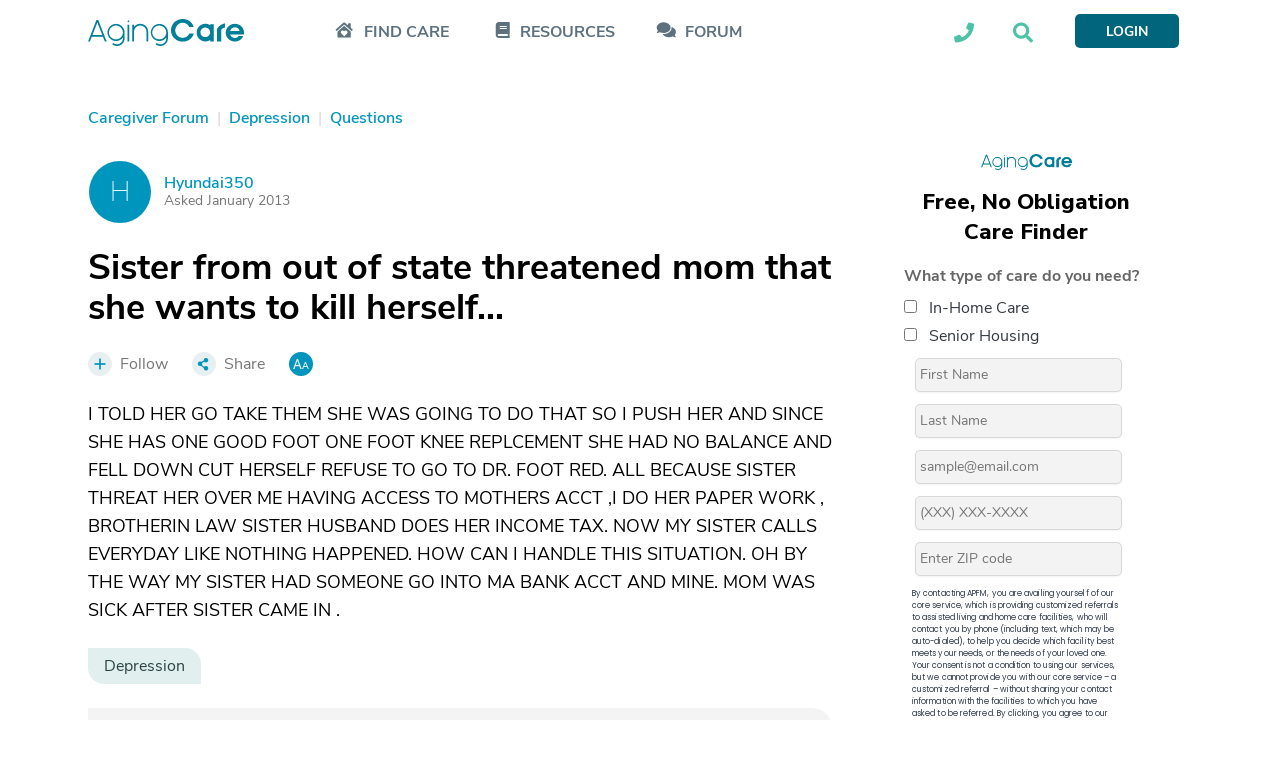

--- FILE ---
content_type: text/html; charset=utf-8
request_url: https://www.google.com/recaptcha/api2/aframe
body_size: 187
content:
<!DOCTYPE HTML><html><head><meta http-equiv="content-type" content="text/html; charset=UTF-8"></head><body><script nonce="q63SgeW6JiVSZOF62VX6FQ">/** Anti-fraud and anti-abuse applications only. See google.com/recaptcha */ try{var clients={'sodar':'https://pagead2.googlesyndication.com/pagead/sodar?'};window.addEventListener("message",function(a){try{if(a.source===window.parent){var b=JSON.parse(a.data);var c=clients[b['id']];if(c){var d=document.createElement('img');d.src=c+b['params']+'&rc='+(localStorage.getItem("rc::a")?sessionStorage.getItem("rc::b"):"");window.document.body.appendChild(d);sessionStorage.setItem("rc::e",parseInt(sessionStorage.getItem("rc::e")||0)+1);localStorage.setItem("rc::h",'1768729117359');}}}catch(b){}});window.parent.postMessage("_grecaptcha_ready", "*");}catch(b){}</script></body></html>

--- FILE ---
content_type: text/css
request_url: https://ac-cdn.azureedge.net/resources/Content/www/deploy/css/acbasestyles-786c3b8074.min.css
body_size: 21213
content:
@charset "UTF-8";/*! normalize.css v7.0.0 | MIT License | github.com/necolas/normalize.css */.hamburger,button,select{text-transform:none}audio,canvas,progress,video{display:inline-block}progress,sub,sup{vertical-align:baseline}[type=checkbox],[type=radio],legend{padding:0;box-sizing:border-box}.main-navigation.sticky,.main-navigation.sticky>*{-webkit-transform:translateZ(0)}html{line-height:1.15;-ms-text-size-adjust:100%;-webkit-text-size-adjust:100%}body{margin:0}article,aside,details,figcaption,figure,footer,header,main,menu,nav,section{display:block}h1{font-size:2em}figure{margin:1em 40px}button,hr,input{overflow:visible}code,kbd,pre,samp{font-family:monospace,monospace;font-size:1em}a{background-color:transparent;-webkit-text-decoration-skip:objects}abbr[title]{border-bottom:none;text-decoration:underline;text-decoration:underline dotted}.form.form-blue .disclaimer>a,.form.form-blue .thankyou-message a,.form.form-funcem .disclaimer.black a,a.underline,a:hover,footer.footer .bottom a{text-decoration:underline}b,strong{font-weight:bolder}dfn{font-style:italic}mark{background-color:#ff0;color:#000}small{font-size:80%}sub,sup{font-size:75%;line-height:0;position:relative}sub{bottom:-.25em}sup{top:-.5em}audio:not([controls]){display:none;height:0}img{border-style:none}svg:not(:root){overflow:hidden}button,input,optgroup,select,textarea{font-family:sans-serif;font-size:100%;line-height:1.15;margin:0}[type=reset],[type=submit],button,html [type=button]{-webkit-appearance:button}[type=button]::-moz-focus-inner,[type=reset]::-moz-focus-inner,[type=submit]::-moz-focus-inner,button::-moz-focus-inner{border-style:none;padding:0}[type=button]:-moz-focusring,[type=reset]:-moz-focusring,[type=submit]:-moz-focusring,button:-moz-focusring{outline:ButtonText dotted 1px}legend{color:inherit;display:table;max-width:100%;white-space:normal}textarea{overflow:auto}[type=number]::-webkit-inner-spin-button,[type=number]::-webkit-outer-spin-button{height:auto}[type=search]{-webkit-appearance:textfield;outline-offset:-2px}[type=search]::-webkit-search-cancel-button,[type=search]::-webkit-search-decoration{-webkit-appearance:none}::-webkit-file-upload-button{-webkit-appearance:button;font:inherit}summary{display:list-item}[hidden],template{display:none}@font-face{font-family:'Kamerik 105';src:url(https://ac-cdn.azureedge.net/resources/Content/www/fonts/Kamerik/bold/webfont.woff2) format("woff2"),url(https://ac-cdn.azureedge.net/resources/Content/www/fonts/Kamerik/bold/webfont.woff) format("woff");font-weight:700;font-style:normal;font-display:swap}@font-face{font-family:'Kamerik 105';src:url(https://ac-cdn.azureedge.net/resources/Content/www/fonts/Kamerik/book/webfont.woff2) format("woff2"),url(https://ac-cdn.azureedge.net/resources/Content/www/fonts/Kamerik/book/webfont.woff) format("woff");font-weight:400;font-style:normal;font-display:swap}@font-face{font-family:'Kamerik 105';src:url(https://ac-cdn.azureedge.net/resources/Content/www/fonts/Kamerik/light/webfont.woff2) format("woff2"),url(https://ac-cdn.azureedge.net/resources/Content/www/fonts/Kamerik/light/webfont.woff) format("woff");font-weight:200;font-style:normal;font-display:swap}@font-face{font-family:'Nunito Sans';font-style:normal;font-weight:700;src:url(https://ac-cdn.azureedge.net/resources/Content/www/fonts/NunitoSans/bold/webfont.eot);src:local("Nunito Sans Bold"),local("NunitoSans-Bold"),url(https://ac-cdn.azureedge.net/resources/Content/www/fonts/NunitoSans/bold/webfont.eot?#iefix) format("embedded-opentype"),url(https://ac-cdn.azureedge.net/resources/Content/www/fonts/NunitoSans/bold/webfont.woff2) format("woff2"),url(https://ac-cdn.azureedge.net/resources/Content/www/fonts/NunitoSans/bold/webfont.woff) format("woff"),url(https://ac-cdn.azureedge.net/resources/Content/www/fonts/NunitoSans/bold/webfont.ttf) format("truetype"),url(https://ac-cdn.azureedge.net/resources/Content/www/fonts/NunitoSans/bold/webfont.svg#NunitoSans) format("svg");font-display:swap}@font-face{font-family:'Nunito Sans';font-style:normal;font-weight:600;src:url(https://ac-cdn.azureedge.net/resources/Content/www/fonts/NunitoSans/semibold/webfont.eot);src:local("Nunito Sans SemiBold"),local("NunitoSans-SemiBold"),url(https://ac-cdn.azureedge.net/resources/Content/www/fonts/NunitoSans/semibold/webfont.eot?#iefix) format("embedded-opentype"),url(https://ac-cdn.azureedge.net/resources/Content/www/fonts/NunitoSans/semibold/webfont.woff2) format("woff2"),url(https://ac-cdn.azureedge.net/resources/Content/www/fonts/NunitoSans/semibold/webfont.woff) format("woff"),url(https://ac-cdn.azureedge.net/resources/Content/www/fonts/NunitoSans/semibold/webfont.ttf) format("truetype"),url(https://ac-cdn.azureedge.net/resources/Content/www/fonts/NunitoSans/semibold/webfont.svg#NunitoSans) format("svg");font-display:swap}@font-face{font-family:'Nunito Sans';font-style:normal;font-weight:400;src:url(https://ac-cdn.azureedge.net/resources/Content/www/fonts/NunitoSans/regular/webfont.eot);src:local("Nunito Sans Regular"),local("NunitoSans-Regular"),url(https://ac-cdn.azureedge.net/resources/Content/www/fonts/NunitoSans/regular/webfont.eot?#iefix) format("embedded-opentype"),url(https://ac-cdn.azureedge.net/resources/Content/www/fonts/NunitoSans/regular/webfont.woff2) format("woff2"),url(https://ac-cdn.azureedge.net/resources/Content/www/fonts/NunitoSans/regular/webfont.woff) format("woff"),url(https://ac-cdn.azureedge.net/resources/Content/www/fonts/NunitoSans/regular/webfont.ttf) format("truetype"),url(https://ac-cdn.azureedge.net/resources/Content/www/fonts/NunitoSans/regular/webfont.svg#NunitoSans) format("svg");font-display:swap}.top-page-pad{padding-top:32px}.bottom-page-pad{padding-bottom:32px}fieldset,h1,h2,h3,p{margin:0;padding:0;border:none}.pad-left-xs,.pad-leftright-xs{padding-left:4px}.pad-leftright-xs,.pad-right-xs{padding-right:4px}.pad-top-xs,.pad-topbtm-xs{padding-top:4px}.pad-btm-xs,.pad-topbtm-xs{padding-bottom:4px}.pad-xs{padding:4px}.pad-left-s,.pad-leftright-s{padding-left:8px}.pad-leftright-s,.pad-right-s{padding-right:8px}.pad-top-s,.pad-topbtm-s{padding-top:8px}.pad-btm-s,.pad-topbtm-s{padding-bottom:8px}.pad-s{padding:8px}.pad-left-ms,.pad-leftright-ms{padding-left:12px}.pad-leftright-ms,.pad-right-ms{padding-right:12px}.pad-top-ms,.pad-topbtm-ms{padding-top:12px}.pad-btm-ms,.pad-topbtm-ms{padding-bottom:12px}.pad-ms{padding:12px}.pad-left-m,.pad-leftright-m{padding-left:16px}.pad-leftright-m,.pad-right-m{padding-right:16px}.pad-top-m,.pad-topbtm-m{padding-top:16px}.pad-btm-m,.pad-topbtm-m{padding-bottom:16px}.pad-m{padding:16px}.pad-left-l,.pad-leftright-l{padding-left:24px}.pad-top-l,.pad-topbtm-l{padding-top:24px}.pad-btm-l,.pad-topbtm-l{padding-bottom:24px}.pad-l{padding:24px}.pad-right-l{padding-right:24px}.pad-leftright-l{padding-right:24px}.pad-left-xl,.pad-leftright-xl{padding-left:32px}.pad-leftright-xl,.pad-right-xl{padding-right:32px}.pad-top-xl,.pad-topbtm-xl,.rail-container{padding-top:32px}.pad-btm-xl,.pad-topbtm-xl{padding-bottom:32px}.pad-xl{padding:32px}.master-container,.pad-left-xxl,.pad-leftright-xxl{padding-left:48px}.master-container,.pad-leftright-xxl,.pad-right-xxl{padding-right:48px}.pad-top-xxl,.pad-topbtm-xxl{padding-top:48px}.pad-btm-xxl,.pad-topbtm-xxl,footer.footer .row{padding-bottom:48px}.pad-xxl{padding:48px}.m-xs{margin:4px}.m-top-xs{margin-top:4px}.m-left-xs{margin-left:4px}.m-right-xs{margin-right:4px}.m-btm-xs{margin-bottom:4px}.m-leftright-xs{margin-left:4px;margin-right:4px}.m-leftright-s,.m-right-s{margin-right:8px}.m-topbtm-xs{margin-top:4px;margin-bottom:4px}.m-top-s,.m-topbtm-s{margin-top:8px}.m-btm-s,.m-topbtm-s{margin-bottom:8px}.m-s{margin:8px}.m-left-s{margin-left:8px}.m-leftright-s{margin-left:8px}.m-left-ms,.m-leftright-ms{margin-left:12px}.m-leftright-ms,.m-right-ms{margin-right:12px}.m-top-ms,.m-topbtm-ms{margin-top:12px}.m-btm-ms,.m-topbtm-ms{margin-bottom:12px}.m-ms{margin:12px}.m-left-m,.m-leftright-m{margin-left:16px}.m-leftright-m,.m-right-m,footer.footer .row .col ul li a.actionWidget__medium:not(:last-child){margin-right:16px}.m-top-m,.m-topbtm-m{margin-top:16px}.m-btm-m,.m-topbtm-m{margin-bottom:16px}.m-m{margin:16px}.m-left-l,.m-leftright-l{margin-left:24px}.m-leftright-l,.m-right-l{margin-right:24px}.m-top-l,.m-topbtm-l{margin-top:24px}.m-btm-l,.m-topbtm-l{margin-bottom:24px}.m-l{margin:24px}.m-left-xl,.m-leftright-xl{margin-left:32px}.m-leftright-xl,.m-right-xl{margin-right:32px}.m-top-xl,.m-topbtm-xl{margin-top:32px}.m-btm-xl,.m-topbtm-xl{margin-bottom:32px}.m-xl{margin:32px}.m-left-xxl,.m-leftright-xxl{margin-left:48px}.m-leftright-xxl,.m-right-xxl{margin-right:48px}.m-top-xxl,.m-topbtm-xxl{margin-top:48px}.m-btm-xxl,.m-topbtm-xxl{margin-bottom:48px}.m-xxl{margin:48px}.fancy-container .justify-right,.m-left-auto{margin-left:auto}.fancy-container .justify-left,.m-right-auto{margin-right:auto}.fancy-container.vertical{display:flex;flex-direction:column}.fancy-container.horizontal{display:flex;flex-direction:row}.ac-button,.actionWidget__badge,.actionWidget__medium,.actionWidget__small,.actionWidget__smallv2,.fancy-container.inline{display:inline-flex}.fancy-container.horizontal.spaced{justify-content:space-between}.fancy-container.justify-right{justify-content:flex-end}.fancy-container.justify-center{justify-content:center}.fancy-container.justify-left{justify-content:flex-start}.fancy-container.justify-space-between{justify-content:space-between}.fancy-container.align-right{align-items:flex-end}.fancy-container.align-center{align-items:center}.fancy-container.align-left{align-items:flex-start}.fancy-rounded{border-top-right-radius:16px;border-bottom-left-radius:16px}.fancy-rounded.typeAhead{border-top-right-radius:16px!important;border-bottom-left-radius:16px!important}.fancy-rounded__small,.fancy-rounded__small>select{border-top-right-radius:12px;border-bottom-left-radius:12px}.fancy-rounded__regular,.fancy-rounded__regular>select{border-top-right-radius:16px;border-bottom-left-radius:16px}.fancy-rounded__medium,.fancy-rounded__medium>select{border-top-right-radius:20px;border-bottom-left-radius:20px}.fancy-rounded__large,.fancy-rounded__large>select{border-top-right-radius:30px;border-bottom-left-radius:30px}.hidden{display:none!important}.sticky{position:-webkit-sticky;position:sticky}.master-container{width:1200px;margin:0 auto;box-sizing:border-box}@media screen and (max-width:1200px){.master-container{max-width:1170px;width:100%;margin:0 auto;padding-left:48px;padding-right:48px}}@media screen and (max-width:767px){.master-container{padding-left:16px;padding-right:16px}}.rail-container .rail-right .section .section-item>div{margin-bottom:48px}@media (min-width:992px){.rail-container{flex-direction:row;padding-top:48px}.rail-container .rail-left{float:left;width:calc(100% - 300px);padding-right:64px;min-height:740px}.rail-container .rail-right{display:block;width:300px}}.main-navigation{height:40px;width:100%;display:flex;align-content:center;background:#0190ad;background:-moz-linear-gradient(left,#007e98 0,#06afcb 30%,#06afcb 45%,#67C998 90%,#67C998 100%);background:-webkit-gradient(left top,right top,color-stop(0,#007e98),color-stop(30%,#06afcb),color-stop(45%,#06afcb),color-stop(90%,#67C998),color-stop(100%,#67C998));background:-webkit-linear-gradient(left,#007e98 0,#06afcb 30%,#06afcb 45%,#67C998 90%,#67C998 100%);background:-o-linear-gradient(left,#007e98 0,#06afcb 30%,#06afcb 45%,#67C998 90%,#67C998 100%);background:-ms-linear-gradient(left,#007e98 0,#06afcb 30%,#06afcb 45%,#67C998 90%,#67C998 100%);background:linear-gradient(to right,#007e98 0,#06afcb 30%,#06afcb 45%,#67C998 90%,#67C998 100%);filter:progid:DXImageTransform.Microsoft.gradient( startColorstr='#0190ad', endColorstr='#017f98', GradientType=1 )}.main-navigation.sticky{position:-webkit-sticky;position:sticky;top:0;z-index:100}.main-navigation .master-container{display:flex;align-items:center}.main-navigation .master-container.simple .logo-wrapper{display:flex;height:22px}.main-navigation .master-container.simple .logo-wrapper .logo{max-height:28px;max-width:170px}@media (min-width:767px){.top-page-pad{padding-top:48px}.bottom-page-pad{padding-bottom:48px}.main-navigation{height:64px}.main-navigation .master-container.simple .logo-wrapper{height:30px}.main-navigation .master-container.simple .logo-wrapper .logo{max-height:40px;max-width:210px}}.blue-link,.blue-link:active,.blue-link:focus,.blue-link:hover{color:#0095bc}.black,.black:active,.black:focus,.black:hover{color:#000}.white,.white:active,.white:focus,.white:hover{color:#fff}.light-grey,.light-grey:active,.light-grey:focus,.light-grey:hover{color:#ddd}.grey,.grey:active,.grey:focus,.grey:hover{color:#777}.red,.red:active,.red:focus,.red:hover{color:#c00202}.super-green,.super-green:active,.super-green:focus,.super-green:hover{color:#2c4446}.home-green,.home-green:active,.home-green:focus,.home-green:hover{color:#25a497}.bold{font-weight:700}.semi-bold{font-weight:600}.light,.light-1{font-weight:200}.regular{font-weight:400}a.invisible:hover{text-decoration:none}.cursor-pointer{cursor:pointer}.text{font-family:'Nunito Sans',Arial,Helvetica,sans-serif;word-break:break-word}.text.body{font-size:18px;line-height:28px}.text.body.enlarge{font-size:19px}.text.body div,.text.body ol,.text.body p,.text.body ul{margin-bottom:24px}.text.body div.MsoNormal:last-child,.text.body div.adplaceholder,.text.body div.clearfix,.text.body div.ebook-article-plcholder,.text.body ol.MsoNormal:last-child,.text.body ol.adplaceholder,.text.body ol.clearfix,.text.body ol.ebook-article-plcholder,.text.body p.MsoNormal:last-child,.text.body p.adplaceholder,.text.body p.clearfix,.text.body p.ebook-article-plcholder,.text.body ul.MsoNormal:last-child,.text.body ul.adplaceholder,.text.body ul.clearfix,.text.body ul.ebook-article-plcholder{margin-bottom:0}.text.body.article-body h2{margin-bottom:16px;font-size:26px;line-height:28px;margin-top:8px;display:inline-block}.text.body.article-body strong{font-weight:700}.text.body.article-body a{color:#0095bc;font-weight:600}.text.body.article-body ol,.text.body.article-body ul{margin-bottom:24px;margin-top:0;list-style:none}.text.body.article-body h3,.text.body.article-body ol ul,.text.body.article-body ol>li:not(:last-child),.text.body.article-body ul ol,.text.body.article-body ul>li:not(:last-child){margin-bottom:8px}.text.body.article-body ol>li,.text.body.article-body ul>li{display:table}.text.body.article-body ol>li:before,.text.body.article-body ul>li:before{display:table-cell;padding-right:8px}.text.body.article-body ul{padding-left:24px}.text.body.article-body ul>li:before{content:"•";color:#0095bc}.text.body.article-body ol{padding-left:16px;counter-reset:my-counter}.text.body.article-body ol>li:before{content:counter(my-counter) ".";counter-increment:my-counter;width:40px;text-align:right}.text.body.article-body h3{font-size:21px;line-height:24px}.text.body.article-body table{margin-bottom:24px;border-collapse:collapse;width:100%!important;font-size:16px;line-height:20px}.text.body.article-body table tbody tr td>*,.text.body.article-body table thead tr td>*,ul.unstyled{margin:0;padding:0}.text.body.article-body table.questionnaire thead tr td{padding:16px;background-color:#eef5f6;border-bottom:1px solid rgba(0,186,197,.4);border-top:1px solid rgba(0,186,197,.4)}.text.body.article-body table thead tr td{padding:0}.text.body.article-body table tbody tr:first-child{border-top:1px solid rgba(0,186,197,.4)}.text.body.article-body table tbody tr.subheading{background-color:#eef5f6}.text.body.article-body table tbody tr.subheading .td{font-weight:700}.text.body.article-body table tbody tr td.statename{background-color:#eef5f6;font-weight:700}.text.body.article-body .disclaimer,.text.body.article-body .sources{font-size:12px;line-height:16px;color:#777;margin-bottom:8px}.text.body.article-body .disclaimer:last-child,.text.body.article-body .sources:last-child{margin-bottom:24px}.text.body.article-body blockquote{border-left:solid #eee 16px;padding-left:24px;display:inline-block;margin:16px 0 40px}.text.body.article-body blockquote>p{margin-bottom:0}.text.body.article-body .adplaceholder{display:flex;justify-content:center;align-items:center}.text.body.article-body .adplaceholder>div>div{margin-bottom:0!important}.text.body.article-body hr.bottom,.text.body.article-body hr.top{border-top:1px solid #0095bc}.text.body.article-body hr.top{margin-bottom:24px;margin-top:32px}.text.body.article-body hr.bottom{margin-bottom:32px;margin-top:24px}.text.bodyNeutral{font-size:18px;line-height:28px}.text.bodyNeutral.enlarge{font-size:19px}.text.medium{font-size:18px;line-height:24px}.text.small{font-size:16px;line-height:20px}.text.small_22{font-size:16px;line-height:22px}.text.xsmall{font-size:14px;line-height:16px}.text.xxsmall{font-size:12px;line-height:16px}.text.justify-left{text-align:left}.text.justify-center{text-align:center}.text.justify-right{text-align:right}ol.arrows-list,ol.fancyNumberList,ol.fancyQuestionList,ol.standard-list,ul.arrows-list,ul.fancyNumberList,ul.fancyQuestionList,ul.standard-list{margin-top:0;margin-bottom:0;list-style:none}ol.arrows-list li,ol.fancyNumberList li,ol.fancyQuestionList li,ol.standard-list li,ul.arrows-list li,ul.fancyNumberList li,ul.fancyQuestionList li,ul.standard-list li{display:table;word-break:break-word}ol.arrows-list li:not(:last-child),ol.fancyNumberList li:not(:last-child),ol.fancyQuestionList li:not(:last-child),ol.standard-list li:not(:last-child),ul.arrows-list li:not(:last-child),ul.fancyNumberList li:not(:last-child),ul.fancyQuestionList li:not(:last-child),ul.standard-list li:not(:last-child){margin-bottom:8px}ol.arrows-list li:before,ol.fancyNumberList li:before,ol.fancyQuestionList li:before,ol.standard-list li:before,ul.arrows-list li:before,ul.fancyNumberList li:before,ul.fancyQuestionList li:before,ul.standard-list li:before{display:table-cell;width:24px}ul.unstyled{list-style:none}ul.fancyNumberList li:not(:last-child),ul.fancyQuestionList li:not(:last-child){margin-bottom:24px}ul.standard-list{padding-left:24px}ul.standard-list li:before{content:"•";color:#0095bc}ul.arrows-list{padding-left:0}ul.arrows-list li{position:relative;padding-left:24px}ul.arrows-list li>*,ul.fancyNumberList{padding-left:0}ul.arrows-list li:before{content:"∟";transform:rotate(225deg);color:#000;height:16px;width:16px;position:absolute;left:-8px;top:9px;font-size:16px}ul.fancyNumberList li:before,ul.fancyQuestionList li:before{width:36px;text-align:center;vertical-align:top;padding-top:0;color:#999;font-family:'Nunito Sans',Arial,Helvetica,sans-serif;font-weight:200}ul.fancyNumberList li{counter-increment:fancy-counter}ul.fancyNumberList li>*{padding-left:8px;display:block}.advanced-dropdown .dropdown,.helpWidget .body-content ul.standard-list,ul.fancyQuestionList{padding-left:0}ul.fancyNumberList li:before{font-size:21px;content:counter(fancy-counter) ". "}ul.fancyQuestionList li>*{padding-left:8px;display:block}ul.fancyQuestionList li:before{font-size:21px;content:"Q. "}ul.blocklist{display:flex;flex-wrap:wrap;flex-direction:column;height:560px}ul.blocklist>li{width:25%;padding-bottom:16px}@media (min-width:767px){ul.blocklist{height:280px}ul.blocklist>li{width:12.5%}}ol.standard-list{padding-left:16px;counter-reset:my-counter}ol.standard-list li:before{content:counter(my-counter) ".";counter-increment:my-counter;width:40px;text-align:right}table.stripe-table tbody tr:nth-child(2n){background-color:#eef5f6}table.standard-table{border:none}table.standard-table.body-middle-align tbody tr td,table.standard-table.body-middle-align tbody tr th{vertical-align:middle}table tbody tr th{border-bottom:solid #00b8c5 3px;padding:0 16px 16px;text-align:left}table tbody tr td,table tbody tr th{vertical-align:top}table tbody tr:nth-child(2n+1){background-color:#fff}table tbody tr td{border-bottom:1px solid rgba(0,186,197,.4);padding:16px}.c-heading{font-family:'Nunito Sans',Arial,Helvetica,sans-serif}.c-heading.xl{font-size:36px;line-height:40px}.c-heading.xl-m{font-size:36px;line-height:34px}.c-heading.large-b{font-size:32px;line-height:36px}.c-heading.large{font-size:26px;line-height:28px}.c-heading.medium{font-size:21px;line-height:24px}.c-heading.medium-l{font-size:21px;line-height:28px}.c-heading.justify-left{text-align:left}.c-heading.justify-center{text-align:center}.c-heading.justify-right{text-align:right}.o-heading{font-family:'Kamerik 105',Arial,Helvetica,sans-serif}.o-heading.xxl{font-size:44px;line-height:46px}.o-heading.xl{font-size:40px;line-height:42px}.o-heading.large{font-size:36px;line-height:40px}.o-heading.medium{font-size:26px;line-height:30px}.action-arrow.arrow-down:after,.action-arrow.arrow-left:before,.action-arrow.arrow-right:after,.action-arrow.arrow-up:after{content:"∟";font-size:.75em;display:inline-block;text-decoration:none}.o-heading.justify-left{text-align:left}.o-heading.justify-center{text-align:center}.o-heading.justify-right{text-align:right}.action-arrow.arrow-right:after{transform:rotate(-135deg);padding-bottom:.5em;padding-left:.5em;margin-right:-.25em;margin-left:-.25em}.action-arrow.arrow-left:before{transform:rotate(45deg);padding-bottom:.5em;padding-right:.5em;margin-right:-.25em;margin-left:-.25em}.action-arrow.arrow-down{display:inline-block;height:1.3em}.action-arrow.arrow-down:after{transform:rotate(-45deg);padding-bottom:1.25em;padding-left:1.25em}.action-arrow.arrow-up{display:inline-block;height:1.3em}.action-arrow.arrow-up:after{transform:rotate(135deg);padding-bottom:.1em;padding-left:.1em;margin-left:.5em}.chevron{white-space:nowrap}.chevron::after{border-style:solid;border-width:.01em .01em 0 0;content:'';display:inline-block;height:.45em;left:.15em;position:relative;top:.15em;transform:rotate(-45deg);vertical-align:top;width:.45em}.chevron.right:after{left:5px;top:6px;transform:rotate(45deg)}.ac-radio[type=radio]:checked,.ac-radio[type=radio]:not(:checked){position:absolute;left:-9999px}.ac-radio[type=radio]:checked+label,.ac-radio[type=radio]:not(:checked)+label{position:relative;padding-left:32px;cursor:pointer;display:flex}.ac-radio[type=radio]:checked+label:before,.ac-radio[type=radio]:not(:checked)+label:before{content:'';position:absolute;left:0;top:calc(50% - .53em);width:1em;height:1em;border-radius:50%;box-shadow:0 1px 3px rgba(0,0,0,.1);border:1px solid #777}.ac-radio.no-borders,.ac-radio.no-borders[type=radio]:checked+label:before,.ac-radio.no-borders[type=radio]:disabled:checked+label:before,.ac-radio.no-borders[type=radio]:disabled:not(:checked)+label:before,.ac-radio.no-borders[type=radio]:not(:checked)+label:before{border:none;box-shadow:none}.ac-radio[type=radio]:not(:checked)+label:before{background:#fff}.ac-radio[type=radio]:checked+label:before{border:1px solid #0095bc;background:#0095bc}.ac-radio.radio-green[type=radio]:checked+label:before{border:1px solid #45b89c;background:#45b89c}.ac-radio.radio-inverted[type=radio]:checked+label:before{background:#fff}.ac-radio[type=radio]:checked+label:after,.ac-radio[type=radio]:not(:checked)+label:after{content:'•';position:absolute;left:0;top:calc(50% - .53em);color:#fff!important;height:1em;width:1em;transition:all .2s;display:flex;align-content:center;justify-content:center;flex-direction:column;text-align:center}.ac-radio.radio-inverted[type=radio]:checked+label:after,.ac-radio.radio-inverted[type=radio]:not(:checked)+label:after{color:#01667b!important;width:.67em;height:.67em;display:flex;flex-direction:column;justify-content:flex-start;font-size:1.5em;text-align:center}.ac-radio[type=radio]:not(:checked)+label:after{opacity:0;transform:scale(0)}.ac-radio[type=radio]:checked+label:after{opacity:1;transform:scale(1)}.ac-radio[type=radio]:disabled:checked+label:before,.ac-radio[type=radio]:disabled:not(:checked)+label:before{box-shadow:none;border-color:#777;background-color:#777}.ac-radio[type=radio]:disabled+label,.ac-radio[type=radio]:disabled:checked+label:after{color:#777}.ac-checkbox[type=checkbox]:checked,.ac-checkbox[type=checkbox]:not(:checked){position:absolute;left:-9999px}.ac-checkbox[type=checkbox]:checked+label,.ac-checkbox[type=checkbox]:not(:checked)+label{position:relative;padding-left:1.95em;cursor:pointer;display:flex;font-family:'Nunito Sans',Arial,Helvetica,sans-serif}.ac-checkbox[type=checkbox]:checked+label:before,.ac-checkbox[type=checkbox]:not(:checked)+label:before{content:'';position:absolute;left:0;top:0;width:16px;height:16px;border-top-right-radius:5px;border-bottom-left-radius:5px;box-shadow:0 1px 3px rgba(0,0,0,.1)}.ac-checkbox[type=checkbox]:not(:checked)+label:before{border:1px solid #777;background:#fff}.ac-checkbox.fault[type=checkbox]:not(:checked)+label:before{background-color:#f2dede}.ac-checkbox.no-borders[type=checkbox]:not(:checked)+label:before{border:none!important;box-shadow:none!important}.ac-checkbox[type=checkbox]:checked+label:before{border:1px solid #01667b;background:#01667b;height:17px;width:17px}.ac-checkbox.checkbox-green[type=checkbox]:checked+label:before{border:1px solid #45b89c;background:#45b89c}.ac-checkbox.checkbox-blue-link[type=checkbox]:checked+label:before{border:1px solid #0095bc;background:#0095bc}.ac-checkbox.no-borders[type=checkbox]:checked+label:before{border:none!important;box-shadow:none!important}.ac-checkbox[type=checkbox]:focus+label:before{box-shadow:0 0 0 1px #01667b}.ac-checkbox[type=checkbox]:checked+label:after,.ac-checkbox[type=checkbox]:not(:checked)+label:after{content:'\2713';font-weight:700;position:absolute;top:4px;left:4px;font-size:.8em;line-height:.8;color:#fff!important;transition:all .2s}.ac-checkbox[type=checkbox]:not(:checked)+label:after{opacity:0;transform:scale(0)}.ac-checkbox[type=checkbox]:checked+label:after{opacity:1;transform:scale(1)}.ac-checkbox[type=checkbox]:disabled:checked+label:before,.ac-checkbox[type=checkbox]:disabled:not(:checked)+label:before{box-shadow:none;border-color:#777;background-color:#777}.ac-checkbox[type=checkbox]:disabled:checked+label:after{color:#777}.ac-checkbox[type=checkbox]:disabled+label{color:#ddd}input:focus,select:focus{border-color:#80bdff!important;outline:0;box-shadow:inset 0 0 0 2px rgba(0,135,255,.5)}.ac-button{font-family:'Nunito Sans',Arial,Helvetica,sans-serif;height:40px;line-height:40px;padding:0 24px;text-decoration:none;border:none;cursor:pointer;opacity:1;transition:.3s;font-size:18px;font-weight:600;white-space:nowrap}.ac-button:hover{opacity:.7;text-decoration:none}.ac-button:active{opacity:1;text-decoration:none}.ac-button.small{height:32px;line-height:32px;padding:0 16px;font-size:16px}.ac-button.xsmall{height:20px;line-height:21px;padding:0 8px;font-size:12px}.ac-button.button-green{background-color:#45b89c;color:#fff}.ac-button.button-green:disabled{background-color:#d3d3d3}.ac-button.button-blue{background-color:#01667b;color:#fff}.ac-button.button-nav-blue{background-color:#007e98;color:#007e98}.ac-button.button-follow{background-color:#0095bc;color:#fff}.ac-button.button-dark-green{background-color:#327176;color:#fff}.ac-button.button-light-grey{background-color:#ddd;color:#0095bc}.ac-button.button-grey{background-color:#ddd;color:#777}.ac-button.button-lightblue{background-color:#E1EFEF;color:#2c4446;height:36px;font-size:16px;font-weight:400;padding-left:16px;padding-right:16px;line-height:36px}.ac-button.join-input-left{margin-left:-40px;z-index:1}.ac-button.join-input-left:hover{opacity:1}select::-ms-expand{display:none}.ac-field{box-sizing:border-box}.ac-field~.error{padding-top:4px;margin-bottom:0;box-shadow:none}.ac-field.field-dropdown select,.ac-field.field-text{-webkit-appearance:none;padding:0 16px}.ac-field~.error~.tt-menu{margin-top:-23px}.ac-field.field-dropdown.error,.ac-field.field-text.error{background-color:#f2dede!important;border:1px solid #a94442!important}.ac-field.field-dropdown,.ac-field.field-dropdown select,.ac-field.field-text{background-color:#fff;border:none;font-size:18px;display:block;width:100%;font-family:'Nunito Sans',Arial,Helvetica,sans-serif}.ac-field.field-dropdown,.ac-field.field-text{height:40px;line-height:40px;outline:0}.ac-field.field-dropdown.field-grey,.ac-field.field-text.field-grey,.commentMaker{background-color:#E1EFEF}.ac-field.field-dropdown:-webkit-autofill,.ac-field.field-text:-webkit-autofill{-webkit-box-shadow:0 0 0 30px #fff inset}.ac-field.field-dropdown.field-grey:-webkit-autofill,.ac-field.field-text.field-grey:-webkit-autofill{-webkit-box-shadow:0 0 0 30px #E1EFEF inset}.ac-field.field-dropdown.field-blue,.ac-field.field-text.field-blue{background-color:#e5f1f1}.ac-field.field-dropdown.field-blue:-webkit-autofill,.ac-field.field-text.field-blue:-webkit-autofill{-webkit-box-shadow:0 0 0 30px #e5f1f1 inset}.ac-field.field-text.field-text-pointer{cursor:pointer}.ac-field.field-dropdown{position:relative}.ac-field.field-dropdown:after{content:' ';background-image:url([data-uri]);color:#888;-webkit-transform:rotate(90deg);-moz-transform:rotate(90deg);-ms-transform:rotate(90deg);right:2px;top:17px;position:absolute;pointer-events:none;height:19px;width:36px;background-size:60%;background-repeat:no-repeat;transform:rotate(0)}.ac-field.field-dropdown select{-moz-appearance:none;appearance:none;height:40px;color:#000;background-image:none;-ms-word-break:normal;word-break:normal}.ac-field.field-dropdown select.error{background-color:#f2dede!important;border:1px solid #a94442!important}.ac-field.field-textarea{font-family:'Nunito Sans',Arial,Helvetica,sans-serif;padding:16px;background-color:#fff;border:none;outline:0;font-size:18px;display:block;width:100%;resize:none}.ac-field.join-button-right,.navbar .sticky>div.wrapper>.right .shortcut-links ul li:not(:last-child){padding-right:32px}.ac-field::-webkit-input-placeholder{font-family:'Nunito Sans',Arial,Helvetica,sans-serif;color:#777;font-weight:300;opacity:1}.ac-field::-moz-placeholder{font-family:'Nunito Sans',Arial,Helvetica,sans-serif;color:#777;font-weight:300;opacity:1}.ac-field:-ms-input-placeholder{font-family:'Nunito Sans',Arial,Helvetica,sans-serif;color:#777;font-weight:300;opacity:1}.ac-field:-moz-placeholder{font-family:'Nunito Sans',Arial,Helvetica,sans-serif;color:#777;font-weight:300;opacity:1}.ac-field.input-validation-error{border:1px solid #c00202}.textarea-characterCount{position:relative;background-color:#fff;padding-bottom:24px}.textarea-characterCount:before{content:attr(counting);position:absolute;font-family:'Nunito Sans',Arial,Helvetica,sans-serif;font-size:14px;color:#777;right:16px;bottom:8px}.twitter-typeahead .tt-menu .tt-suggestion{color:#000;padding:5px 15px;background-color:#fff;font-family:'Nunito Sans',Arial,Helvetica,sans-serif;font-size:14px;text-align:left;cursor:pointer}.input-field{display:flex;flex-wrap:nowrap;flex-direction:column;align-items:center}.input-field .field1{margin-bottom:16px}.input-field .field2{align-self:center}@media (min-width:767px){.input-field{flex-direction:row}.input-field .field1,.input-field .field2{display:block}.input-field .ac-button:hover{opacity:1}.input-field .field1{flex:2 0 0;margin-bottom:0}.input-field .field1 .ac-field.field-text{padding-right:32px}.input-field .field2{margin-left:-24px}}.characterCount-control{position:relative;background-color:#fff;padding-bottom:32px;border-bottom-left-radius:16px;border-top-right-radius:16px}.characterCount-control textarea{padding-bottom:24px;height:100%;resize:none}.characterCount-control .count{position:absolute;right:16px;bottom:12px}.ac-checkbox-square[type=checkbox]:checked,.ac-checkbox-square[type=checkbox]:not(:checked){position:absolute;left:-9999px}.ac-checkbox-square[type=checkbox]:checked+label,.ac-checkbox-square[type=checkbox]:not(:checked)+label{position:relative;padding-left:1.95em;cursor:pointer;display:flex;font-family:'Nunito Sans',Arial,Helvetica,sans-serif}.ac-checkbox-square[type=checkbox]:checked+label:before,.ac-checkbox-square[type=checkbox]:not(:checked)+label:before{content:'';position:absolute;left:0;top:4px;width:16px;height:16px;border-top-right-radius:0;border-bottom-left-radius:0;box-shadow:none}.ac-checkbox-square[type=checkbox]:not(:checked)+label:before{border:1px solid #999;background:#fff}.ac-checkbox-square.no-borders[type=checkbox]:not(:checked)+label:before{border:none!important;box-shadow:none!important}.ac-checkbox-square[type=checkbox]:checked+label:before{border:1px solid #01667b;background:#01667b;height:17px;width:17px}.ac-checkbox-square.checkbox-green[type=checkbox]:checked+label:before{border:1px solid #45b89c;background:#45b89c}.ac-checkbox-square.checkbox-blue-link[type=checkbox]:checked+label:before{border:1px solid #0095bc;background:#0095bc}.ac-checkbox-square.no-borders[type=checkbox]:checked+label:before{border:none!important;box-shadow:none!important}.ac-checkbox-square[type=checkbox]:focus+label:before{box-shadow:0 0 0 1px #01667b}.ac-checkbox-square[type=checkbox]:checked+label:after,.ac-checkbox-square[type=checkbox]:not(:checked)+label:after{content:'\2713';font-weight:700;position:absolute;top:8px;left:4px;font-size:.8em;line-height:.8;color:#fff!important;transition:all .2s}.ac-checkbox-square[type=checkbox]:not(:checked)+label:after{opacity:0;transform:scale(0)}.ac-checkbox-square[type=checkbox]:checked+label:after{opacity:1;transform:scale(1)}.ac-checkbox-square[type=checkbox]:disabled:checked+label:before,.ac-checkbox-square[type=checkbox]:disabled:not(:checked)+label:before{box-shadow:none;border-color:#999;background-color:#999}.main-footer,footer.footer .bottom{background-color:#5c707e}.ac-checkbox-square[type=checkbox]:disabled:checked+label:after{color:#999}.ac-checkbox-square[type=checkbox]:disabled+label{color:#ddd}.main-footer{width:100%}.form{box-sizing:border-box}.form label{display:block}.form.form-blue{background:#007791;background:-webkit-linear-gradient(top,#007791 0,#13a4b5 25%,#1fbac2 80%,#1fbac2 100%);background:-o-linear-gradient(top,#007791 0,#13a4b5 25%,#1fbac2 80%,#1fbac2 100%);background:-ms-linear-gradient(top,#007791 0,#13a4b5 25%,#1fbac2 80%,#1fbac2 100%);background:-moz-linear-gradient(top,#007791 0,#13a4b5 25%,#1fbac2 80%,#1fbac2 100%);background:linear-gradient(to bottom,#007791 0,#13a4b5 25%,#1fbac2 80%,#1fbac2 100%)}.form.form-blue.form-resp{border-top-right-radius:0;border-bottom-left-radius:0;margin-left:-16px;margin-right:-16px}.form.form-blue .disclaimer,.form.form-blue .disclaimer>a{color:#fff}.form.form-blue .header{font-family:'Kamerik 105',Arial,Helvetica,sans-serif}.form.form-blue .header.senior-living{position:relative}.form.form-blue .header.senior-living .big{line-height:34px;font-size:28px}.form.form-blue .header.senior-living .small{position:relative;display:inline-block;padding-left:5px;padding-right:5px;margin-right:24px}.form.form-blue .header.senior-living .small:after{position:absolute;content:"&";font-weight:200;font-size:40px;line-height:32px;top:-26px;display:inline-block}.form.form-blue .header .big{font-weight:700;font-size:26px}.form.form-blue .header .small{font-weight:200;font-size:21px}.form.form-blue .thankyou-message a{color:#fff}.form.form-funcem{background:#e1efef;border-top-right-radius:0}.form .outcome-submission-see-listings button,.form .outcome-submission-see-listings-local button{width:100%;padding:10px 16px;background:#01667B;font-family:Nunito;font-size:16px;font-weight:700;line-height:20px;letter-spacing:1.6px;gap:8px;box-shadow:0 1px 2px 0 rgba(16,24,40,.05);font-style:normal;cursor:pointer}.form.form-funcem .header-top{background-color:#01667B;margin-left:-24px;margin-right:-24px}.form .outcome-submission-see-listings button:first-child,.form .outcome-submission-see-listings-local:first-child{margin-right:20px;margin-bottom:20px}.form.form-funcem .disclaimer.black a{color:#000}.form.form-funcem .header-text{max-width:150px;margin-left:14px}.form .field-validation-error{display:block}.form .phone-number,.form .twitter-typeahead{width:100%}.form .find-care-full-width{width:100%;justify-content:center}.form .outcome-submission-see-listings{display:flex;flex-direction:column;margin-bottom:20px}.form .outcome-submission-see-listings button{display:flex;border:none;justify-content:center;align-items:center;border-radius:0 20px!important;color:#FFF}.form .outcome-submission-see-listings-local{display:flex;flex-direction:column;margin-bottom:20px}.form .outcome-submission-see-listings-local button{display:flex;border:none;justify-content:center;align-items:center;border-radius:0 20px!important;color:#FFF}@media (min-width:767px){.form.form-blue.form-resp{margin-right:0;margin-left:0;border-top-right-radius:30px;border-bottom-left-radius:30px}}@media (max-width:992px) and (min-width:767px){.form.form-blue.form-resp{border-top-right-radius:30px;border-bottom-left-radius:30px;width:calc(100% - 96px);margin:0 auto 40px;padding-right:48px;padding-left:48px}.form.form-funcem{padding-right:48px;padding-left:48px;width:calc(100% - 135px);margin-left:auto;margin-right:auto}.form.form-funcem .header-top{margin-right:-48px;margin-left:-48px}.form.form-funcem .header-text{max-width:200px}}.fancy-steppanel.step-one .step-number,.fancy-steppanel.step-two .step-number{width:44px;font-size:120px;font-family:'Kamerik 105',Arial,Helvetica,sans-serif}.fancy-steppanel{max-width:292px;min-height:140px;margin-bottom:10px;padding:24px 50px 24px 80px;font-family:'Kamerik 105',Arial,Helvetica,sans-serif;align-self:center;text-align:left;box-sizing:border-box;margin-right:24px}.fancy-steppanel .body{line-height:24px}.fancy-steppanel.step-one{background-color:#d0eff1;position:relative;padding-right:48px;max-width:292px}.fancy-steppanel.step-one .step-number{color:#00aacd;line-height:120px;background-color:#fff;position:absolute;height:104px;top:-10px;left:-14px;font-weight:700;text-shadow:4px 0 #fff,0 4px #fff,-4px 0 #fff,0 -4px #fff,4px 4px #fff,-4px -4px #fff,4px -4px #fff,-4px 4px #fff}.fancy-steppanel.step-three .step-number,.fancy-steppanel.step-two .step-number{line-height:120px;left:-7px;text-shadow:4px 0 #fff,0 4px #fff,-4px 0 #fff,0 -4px #fff,4px 4px #fff,-4px -4px #fff,4px -4px #fff,-4px 4px #fff;font-weight:700}.fancy-steppanel.step-two{background-color:#dcf3ed;position:relative;max-width:292px}.fancy-steppanel.step-two .step-number{color:#4bc3aa;background-color:#fff;position:absolute;height:80px;top:-8px}.fancy-steppanel.step-three{background-color:#cef0df;position:relative;max-width:292px}.fancy-steppanel.step-three .step-number{font-family:'Kamerik 105',Arial,Helvetica,sans-serif;font-size:120px;color:#66c99a;background-color:#fff;position:absolute;width:47px;height:82px;top:-10px}.list-step-number .step-item .step-number{color:#4ec2a6;font-size:48px;line-height:48px;font-weight:700;width:30px}footer.footer{background-color:#f1f1f1;color:#000;padding-top:48px;display:inline-block;width:100%}footer.footer .row .col{width:100%;display:block;vertical-align:top}footer.footer .row .col:not(:last-child){margin-bottom:32px}.commentMaker .snowcontainer,footer.footer .bottom .mission{margin-bottom:16px}footer.footer .row .col ul li:not(:last-child){padding-bottom:16px}footer.footer .row .col ul li a{color:#000}footer.footer .logo{display:inline-block}footer.footer .logo svg{height:26px;width:148px}footer.footer .bottom .text{text-align:center}@media (min-width:767px){footer.footer .row .col{width:32.5%;display:inline-block}footer.footer .row .col:not(:last-child){margin-bottom:0}footer.footer .row .col:not(:first-child) ul{padding-left:24px;border-left:solid 1px #ccc}footer.footer .row .col:not(:last-child) ul{padding-right:24px}footer.footer .bottom .mission{margin-bottom:8px}}.progress{background-color:#ddd;height:24px;border-radius:16px}.progress .progress-succes{position:relative;border-bottom-left-radius:16px;border-top-left-radius:16px;height:100%;background-color:#66c99a}.progress .progress-succes .text{text-align:center;color:#fff;font-family:'Nunito Sans',Arial,Helvetica,sans-serif;font-size:18px;line-height:24px}.badge.badge-large .graphic-circle{height:112px;width:112px}.badge.badge-sm .graphic-circle{height:48px;width:48px}.badge.badge-sm .badge-wrapper .badge-body .small,.badge.badge-sm .badge-wrapper .badge-body .xsmall{line-height:20px}.badge .badge-wrapper{display:flex}.badge .badge-wrapper.vertical{flex-direction:column}.badge .badge-wrapper .badge-body{display:flex;flex-direction:column;justify-content:center;padding-left:12px}.badge .badge-wrapper .badge-body .follow-button{margin-top:4px}.badge .badge-wrapper .badge-body .small,.badge .badge-wrapper .badge-body .xsmall{line-height:18px}.badge .badge-bio{display:flex;flex-direction:column;padding-left:80px}.bubble.bubble-leftbtm:before,.bubble.bubble-lefttop:before,.bubble.bubble-rightbtm:before,.bubble.bubble-righttop:before{content:'';position:absolute;display:block;width:30px;height:30px;border-radius:1000px;background-color:inherit;border-color:inherit}.bubble{background-color:#0095bc;border-radius:50%;height:360px;width:360px;display:flex;flex-direction:column;justify-content:center;align-items:center}.bubble>*{max-width:76%}.bubble.orange{background-color:#ef955e}.bubble.bubble-leftbtm:before{border-bottom-left-radius:0;z-index:-1;left:12%;bottom:12%}.bubble.bubble-rightbtm:before{border-bottom-right-radius:0;z-index:-1;right:12%;bottom:12%}.bubble.bubble-lefttop:before{border-top-left-radius:0;z-index:-1;left:12%;top:12%}.bubble.bubble-righttop:before{border-top-right-radius:0;z-index:-1;right:12%;top:12%}.graphic-circle{width:64px;height:64px;border-radius:50%;display:-webkit-box;display:-ms-flexbox;display:flex;-webkit-box-pack:center;-ms-flex-pack:center;justify-content:center;-webkit-box-align:center;-ms-flex-align:center;align-items:center;position:relative}.graphic-circle .graphic-circle-container{border-radius:50%;overflow:hidden;width:100%;height:100%;z-index:5;position:absolute;left:0;top:0}.graphic-circle .graphic-circle-container.object-fit{background-size:cover!important;background-position:center center!important}.graphic-circle .graphic-circle-container.object-fit-wrapper img,.graphic-circle .graphic-circle-container.object-fit-wrapper object{object-fit:cover;width:100%;height:100%}.graphic-circle>img,.graphic-circle>object{object-fit:cover;width:100%;height:100%;z-index:5;position:absolute;left:0;top:0}.graphic-circle img,.graphic-circle object,.graphic-circle svg{border-radius:1000px}.graphic-circle svg{height:calc(100% - 2px);width:calc(100% - 2px)}.graphic-circle .initials{position:absolute;color:#fff;text-transform:uppercase;font-family:'Kamerik 105',Arial,Helvetica,sans-serif;font-size:26px;font-weight:200;z-index:4;top:50%;left:50%;transform:translate(-50%,-50%)}.actionWidget__small{cursor:pointer}.actionWidget__small svg{height:16px;width:16px}.actionWidget__small .action-text{font-size:14px;line-height:17px;padding-left:8px}.actionWidget__smallv2{cursor:pointer}.actionWidget__smallv2 svg{height:18px;width:18px}.actionWidget__smallv2 .action-text{font-size:14px;line-height:20px;padding-left:8px}.actionWidget__medium{cursor:pointer}.actionWidget__medium svg{height:24px;width:24px}.actionWidget__medium .action-text{font-size:16px;line-height:24px;padding-left:8px}.actionWidget__badge{cursor:pointer}.actionWidget__badge .action-text{font-size:14px;line-height:17px}.pointer{position:relative}.pointer:before{content:"";display:block;border-style:solid;border-width:10px 0 15px 25px;border-color:#E1EFEF;transform:rotate(-54deg);position:absolute;top:-9px;left:24px}.commentMaker{position:relative;margin-left:-16px;margin-right:-16px}.commentMaker .close{position:absolute;right:9px;top:7px;font-size:20px;line-height:20px;cursor:pointer}.commentMaker .textarea-characterCount{margin-bottom:24px}.commentMaker .textarea-characterCount~.error{margin-bottom:16px;margin-top:-16px}@media (min-width:767px){.commentMaker{margin-left:0;margin-right:0;border-bottom-left-radius:16px}}.contentMaker{background-color:#36bcd5;position:relative;margin-left:-16px;margin-right:-16px;padding:32px 16px;border-radius:0}.contentMaker .close{position:absolute;right:16px;top:12px;font-size:20px;line-height:20px;cursor:pointer}.contentMaker .snowcontainer,.contentMaker .textarea-characterCount{margin-bottom:16px}.contentMaker .textarea-characterCount+label.error{margin-top:-12px;margin-bottom:12px}.contentMaker .formWrapper .header{margin-bottom:16px}.contentMaker .formWrapper label.error{color:#fff}.contentMaker .form-footer{text-align:center}@media (min-width:767px){.contentMaker{padding:24px 48px 32px;margin:0;border-top-right-radius:30px;border-bottom-left-radius:30px}.contentMaker .form-footer{text-align:right}.contentMaker .close{right:21px;top:17px}}.editor .ql-container.ql-snow{border:none;background-color:#fff;font-family:'Nunito Sans',Arial,Helvetica,sans-serif;font-size:18px;color:#000;border-bottom-left-radius:16px;border-top-right-radius:16px;position:relative;padding-bottom:40px}.editor .ql-container.ql-snow .ql-editor{padding:16px;height:250px}.editor .ql-container.ql-snow .ql-editor.ql-blank::before{font-style:normal}.editor .ql-container.ql-snow:after{content:attr(data-charCount);font-family:'Nunito Sans',Arial,Helvetica,sans-serif;font-size:14px;color:#777;position:absolute;right:16px;bottom:8px}.comment{position:relative}.comment>.commentheader{transition:background-color 2.2s cubic-bezier(.27,.28,1,.49);background-color:#fff}.comment.animate>.commentheader{background-color:#fff9bf;transition:.2s cubic-bezier(.01,.02,.01,.01)}.comment .anchor{position:absolute;top:-52px}.comment .header .badge{flex:50%}.comment .header button.ac-button{align-self:center}.comment .actionBar .align-left{flex:50%}.comment .actionBar .stackonmobile>.commentAction{display:block}.comment .actionBar .stackonmobile>.commentAction:not(:first-child){margin-top:8px}.comment .replyWrapper{padding-left:48px;border-top:1px solid #eee;margin-top:24px}.comment .replyWrapper .pointer:before{left:-24px}.comment .replyWrapper .commentMaker{margin-left:-64px}.comment .replyWrapper .commentMaker .editor .ql-container.ql-snow .ql-editor{height:200px}.comment .replyWrapper .comment{padding-bottom:24px;margin-bottom:24px;border-bottom:solid 1px #eee}.comment .replyWrapper .comment:last-child{margin-bottom:0}.comment .replyWrapper .seeMore{cursor:pointer}.comment .replyWrapper .loader{margin-left:5px;align-self:center;width:12px;height:12px}@keyframes pulse{0%{opacity:0}20%,70%{opacity:.2;background-color:#f9f9a7}50%{opacity:.8;background-color:#f9f9a7}100%{opacity:0;background-color:#fff}}@media (min-width:767px){.comment .anchor{position:absolute;top:-72px}.comment .replyWrapper .commentMaker{margin-left:0}.comment .replyWrapper .pointer:before{left:24px}.comment .actionBar .stackonmobile>.commentAction{display:inline}.comment .actionBar .stackonmobile>.commentAction:not(:first-child){margin-top:0;margin-left:32px}}.commentEditing .close{font-size:20px;line-height:20px;cursor:pointer}.commentEditing .snowcontainer{margin-bottom:16px}.commentEditing .editor .ql-container.ql-snow{background-color:#E1EFEF}.loader,.loader:after{border-radius:50%;width:.5em;height:.5em}.loader{font-size:10px;position:relative;text-indent:-9999em;border-top:.3em solid rgba(0,149,188,.2);border-right:.3em solid rgba(0,149,188,.2);border-bottom:.3em solid rgba(0,149,188,.2);border-left:.3em solid #0095bc;-webkit-transform:translateZ(0);-ms-transform:translateZ(0);transform:translateZ(0);-webkit-animation:load8 1.1s infinite linear;animation:load8 1.1s infinite linear}@-webkit-keyframes load8{0%{-webkit-transform:rotate(0);transform:rotate(0)}100%{-webkit-transform:rotate(360deg);transform:rotate(360deg)}}@keyframes load8{0%{-webkit-transform:rotate(0);transform:rotate(0)}100%{-webkit-transform:rotate(360deg);transform:rotate(360deg)}}@font-face{font-family:Nunito;src:url(/Content/www/fonts/Nunito/Regular/nunito-v8-latin-regular.woff2) format("woff2")}.navbar{height:60px;width:100%;background:#FFF;z-index:101;display:flex;top:0;position:-webkit-sticky;position:sticky}.navbar .call-us-today div a{pointer-events:none}.navbar .phone-numbers{font-weight:900}.navbar .sticky{position:-webkit-sticky;position:sticky;-webkit-transform:translateZ(0);top:0;z-index:100;margin:0 auto;width:100%}.navbar .sticky>div{height:100%}.navbar .sticky>div.wrapper{display:flex}.navbar .sticky>div.wrapper>.left{display:flex;align-items:center;height:100%;z-index:90;margin-right:20px}.navbar .sticky>div.wrapper>.left .expander-mobile{display:none;cursor:pointer}@media (max-width:493px){.navbar .sticky>div.wrapper>.left .expander-mobile{display:flex;padding-right:20px}}.navbar .sticky>div.wrapper>.left .expander-mobile .expander-container{display:none;flex:1;overflow-y:scroll}.navbar .sticky>div.wrapper>.left .expander-mobile .expander-container .footer-row{display:flex;flex-direction:column;width:100%;margin-top:auto}.navbar .sticky>div.wrapper>.left .expander-mobile .expander-container .footer-row .call-section{display:flex;background:#F1F1F1;padding:29px 5px 26px 24px}.navbar .sticky>div.wrapper>.left .expander-mobile .expander-container .footer-row .call-section .icon-block{display:flex;margin-right:20px;align-items:center}.navbar .sticky>div.wrapper>.left .expander-mobile .expander-container .footer-row .call-section .text-block{font-family:'Nunito Sans',Arial,Helvetica,sans-serif;font-size:20px;font-style:normal;line-height:30px}.navbar .sticky>div.wrapper>.left .expander-mobile .expander-container .footer-row .call-section .text-block div:first-of-type{color:#4EC2A6;font-weight:800}.navbar .sticky>div.wrapper>.left .expander-mobile .expander-container .footer-row .call-section .text-block div:last-of-type{color:#5C707E;font-weight:700}.navbar .sticky>div.wrapper>.left .expander-mobile .expander-container .footer-row .search-section-footer{display:flex;padding:40px 17px 40px 24px;background:#E1EFEF}.navbar .sticky>div.wrapper>.left .expander-mobile .expander-container .footer-row .search-section-footer form{width:100%;display:flex}.navbar .sticky>div.wrapper>.left .expander-mobile .expander-container .footer-row .search-section-footer div:first-of-type{border-radius:5px;border:1px solid #D0D5DD;background:#FFF;box-shadow:0 1px 2px 0 rgba(16,24,40,.05);padding:10px 11px;width:90%;margin-right:8.85px}.navbar .sticky>div.wrapper>.left .expander-mobile .expander-container .footer-row .search-section-footer div:first-of-type input{color:#5C707E;font-family:Nunito;font-size:16px;font-style:normal;font-weight:400;line-height:19.84px;border:none;width:100%;border-color:inherit;box-shadow:none;outline:0}.navbar .sticky>div.wrapper>.left .expander-mobile .expander-container .footer-row .search-section-footer div:first-of-type input:focus{outline:0}.navbar .sticky>div.wrapper>.left .expander-mobile.active .expander-container{display:flex;flex-direction:column;left:0;top:60px;position:absolute;width:90vw;height:90vh;background:#fff;box-shadow:4px 0 4px 0 rgba(0,0,0,.25)}.navbar .sticky>div.wrapper>.left .expander-mobile.active .expander-container .expander-row{padding:24px 20px 16px 24px;border-bottom:1px solid #E1EFEF}.navbar .sticky>div.wrapper>.left .expander-mobile.active .expander-container .expander-row#resourcesRow .line .arrow,.navbar .sticky>div.wrapper>.left .expander-mobile.active .expander-container .expander-row#resourcesRow .line svg:first-child{margin-left:3px}.navbar .sticky>div.wrapper>.left .expander-mobile.active .expander-container .expander-row .expanded-row{display:flex;flex-direction:column}.navbar .sticky>div.wrapper>.left .expander-mobile.active .expander-container .expander-row .expanded-row div{padding:14px 0 0 36px}.navbar .sticky>div.wrapper>.left .expander-mobile.active .expander-container .expander-row .expanded-row div a{text-decoration:none;color:#5C707E;font-family:Nunito;font-size:18px;font-style:normal;font-weight:400;line-height:22.32px}.navbar .sticky>div.wrapper>.left .expander-mobile.active .expander-container .expander-row .line{display:flex}.navbar .sticky>div.wrapper>.left .expander-mobile.active .expander-container .expander-row .line .find-care-mobile{min-width:110px}.navbar .sticky>div.wrapper>.left .expander-mobile.active .expander-container .expander-row .line svg.icon-mobile{min-width:22px}.navbar .sticky>div.wrapper>.left .expander-mobile.active .expander-container .expander-row .line div a{color:#5C707E;font-family:'Nunito Sans',Arial,Helvetica,sans-serif;font-size:20px;font-style:normal;font-weight:700;line-height:24.8px;text-decoration:none}.navbar .sticky>div.wrapper>.left .expander-mobile.active .expander-container .expander-row .line div{width:110px;color:#5C707E;font-family:'Nunito Sans',Arial,Helvetica,sans-serif;font-size:20px;font-style:normal;font-weight:700;line-height:24.8px;margin-right:12px;margin-left:12px}.navbar .sticky>div.wrapper>.left .expander-mobile.active .expander-container .expander-row .line .arrow{margin-top:7px;margin-left:-10px}.navbar .sticky>div.wrapper>.left .expander-mobile.active .expander-container .expander-row .line .arrow div{display:flex}.navbar .sticky>div.wrapper>.left.search-open{display:none}.navbar .sticky>div.wrapper>.left .logo-link{padding-top:8px;cursor:pointer}.navbar .sticky>div.wrapper>.left .hamburger{padding:2px 0 0;margin-right:12px;height:18px;display:none}.navbar .sticky>div.wrapper>.left .hamburger .hamburger-box{width:26px;height:16px}.navbar .sticky>div.wrapper>.left .hamburger .hamburger-inner,.navbar .sticky>div.wrapper>.left .hamburger .hamburger-inner:after,.navbar .sticky>div.wrapper>.left .hamburger .hamburger-inner:before{width:26px;height:2px;background-color:#fff}.navbar .sticky>div.wrapper>.left .hamburger.hamburger--collapse .hamburger-inner::after{top:-16px}.navbar .sticky>div.wrapper>.left .hamburger.hamburger--collapse.is-active{padding-top:4px}.navbar .sticky>div.wrapper>.left .hamburger.hamburger--collapse.is-active .hamburger-inner::before{top:0}.navbar .sticky>div.wrapper>.left .hamburger .hamburger-inner::before{top:-8px}.navbar .sticky>div.wrapper>.right{width:100%;display:flex;align-items:flex-end;flex-direction:column;z-index:90}.navbar .sticky>div.wrapper>.right.search-open .search{width:100%;right:0;flex-direction:row}.navbar .sticky>div.wrapper>.right.search-open .login-action,.navbar .sticky>div.wrapper>.right.search-open .search>.icon-magnifier{display:none}.navbar .sticky>div.wrapper>.right .search{height:100%;right:67px;position:relative;display:flex;flex-direction:column;justify-content:center;margin-left:0}.navbar .sticky>div.wrapper>.right .search svg{width:24px;height:24px;cursor:pointer;z-index:100;align-self:center}.navbar .sticky>div.wrapper>.right .search .search-input{position:absolute;right:16px;top:4px;width:0;opacity:0;z-index:-1}.navbar .sticky>div.wrapper>.right .search .search-input.open{width:0;opacity:1;z-index:99}.navbar .sticky>div.wrapper>.right .search .search-input.animate{width:calc(100% - 30px);right:0}.navbar .sticky>div.wrapper>.right .login-action{position:absolute;top:0;cursor:pointer;z-index:100;right:10px}.navbar .sticky>div.wrapper>.right .login-action .graphic-circle{width:48px;height:48px}.navbar .sticky>div.wrapper>.right .login-action .graphic-circle svg{height:100%;width:100%}.navbar .sticky>div.wrapper>.right .login-action a:hover{text-decoration:none}.navbar .sticky>div.wrapper>.right .login-action a .label{font-size:16px;line-height:14px;font-weight:600;height:48px;width:48px;background-color:#fff;border-radius:50%;display:flex;align-items:center;justify-content:center;text-align:center;text-transform:uppercase;padding-top:3px}.navbar .sticky>div.wrapper>.right .shortcut-links{position:absolute;right:44px;height:48px;align-items:center;display:flex;z-index:90}.navbar .sticky>div.wrapper>.right .shortcut-links ul{display:flex;list-style:none;padding:2px 0 0;margin:0;color:#5C707E;font-family:'Nunito Sans',Arial,Helvetica,sans-serif;font-size:16px;font-style:normal;font-weight:700;line-height:14px;height:100%}.navbar .sticky>div.wrapper>.right .shortcut-links ul li .link-box-parent{display:flex;flex-direction:column;width:130px}.navbar .sticky>div.wrapper>.right .shortcut-links ul li .link-box-parent .link-box{display:flex;padding-top:20px}.navbar .sticky>div.wrapper>.right .shortcut-links ul li .link-box-parent .link-box .icon-container{color:#5C707E;text-align:center;font-family:"Font Awesome 5 Pro";font-size:16px;font-style:normal;font-weight:900;line-height:20px}.navbar .sticky>div.wrapper>.right .shortcut-links ul li .link-box-parent .link-box a{padding-top:3px;color:#5c707e;text-decoration:none;padding-left:8px;font-size:16px}.navbar .sticky>div.wrapper>.right .shortcut-links ul li .link-box-parent .expander{padding-top:8px;display:none}.navbar .sticky>div.wrapper>.right .shortcut-links ul li .link-box-parent .expander svg{width:100%;padding-top:2px}.navbar .sticky>div.wrapper>.right .shortcut-links ul li .link-box-parent .expander .expander-dropdown{width:169px;height:83px;display:flex;flex-direction:column;position:relative;left:-18%;background:#fff;margin-top:-3px;border-radius:0 0 5px 5px;stroke-width:1px;stroke:#E1EFEF}.navbar .sticky>div.wrapper>.right .shortcut-links ul li .link-box-parent .expander .expander-dropdown div:first-of-type{border-bottom:1px solid #E1EFEF}.navbar .sticky>div.wrapper>.right .shortcut-links ul li .link-box-parent .expander .expander-dropdown div:last-of-type{border-bottom-left-radius:5px;border-bottom-right-radius:5px}.navbar .sticky>div.wrapper>.right .shortcut-links ul li .link-box-parent .expander .expander-dropdown div{height:41px;text-align:center;line-height:19.84px;display:flex;justify-content:center;align-items:center;cursor:pointer}.navbar .sticky>div.wrapper>.right .shortcut-links ul li .link-box-parent .expander .expander-dropdown div a{font-family:'Nunito Sans',Arial,Helvetica,sans-serif;font-size:16px;font-style:normal;font-weight:600;color:#5c707e;text-decoration:none}.navbar .sticky>div.wrapper>.right .shortcut-links ul li .link-box-parent:hover .expander-item{display:block}@media (max-width:869px){.navbar .sticky>div.wrapper>.right .shortcut-links ul li.li-community-section{display:none}}.navbar .sticky>div.wrapper>.right .shortcut-links ul li.li-community-section .link-box-parent{width:140px}@media (max-width:492px){.navbar .sticky>div.wrapper>.right .shortcut-links ul li.li-community-section svg.icon-mobile{margin-left:4px}}@media (max-width:769px){.navbar .sticky>div.wrapper>.right .shortcut-links ul li.li-resources-section{display:none}}@media (max-width:640px){.navbar .sticky>div.wrapper>.right .shortcut-links ul li.li-findcare-section{display:none}}.navbar .sticky>div.wrapper>.right .shortcut-links ul li.call-li-section .link-box-parent{padding-left:125px;padding-right:15px}@media (max-width:1105px){.navbar .sticky>div.wrapper>.right .shortcut-links ul li.call-li-section .link-box-parent{padding-left:20px}}@media (max-width:494px){.navbar .sticky>div.wrapper>.right .shortcut-links ul li.call-li-section .link-box-parent{display:none}}.navbar .sticky>div.wrapper>.right .shortcut-links ul li.call-li-section .link-box-parent .expander{padding-top:2px}.navbar .sticky>div.wrapper>.right .shortcut-links ul li.call-li-section .link-box-parent .expander svg{width:120px;margin-left:-50px}.navbar .sticky>div.wrapper>.right .shortcut-links ul li.call-li-section .link-box-parent .expander-dropdown{width:331px;height:72px;left:-162px}.navbar .sticky>div.wrapper>.right .shortcut-links ul li.call-li-section .link-box-parent .expander-dropdown div{font-size:16px!important;font-weight:400!important;height:36px}.navbar .sticky>div.wrapper>.right .shortcut-links ul li.call-li-section .link-box-parent .expander-dropdown div:first-of-type{border-bottom:0;margin-top:6px}.navbar .sticky>div.wrapper>.right .shortcut-links ul li.call-li-section .link-box-parent .expander-dropdown div.call-us-today{margin-bottom:12px}.navbar .sticky>div.wrapper>.right .shortcut-links ul li.search-li-section .link-box-parent{padding-left:1vw}@media (max-width:1105px){.navbar .sticky>div.wrapper>.right .shortcut-links ul li.search-li-section .link-box-parent{margin-left:-105px!important}}@media (max-width:493px){.navbar .sticky>div.wrapper>.right .shortcut-links ul li.search-li-section .link-box-parent{display:none}}.navbar .sticky>div.wrapper>.right .shortcut-links ul li.search-li-section .link-box-parent .expander{padding-top:2px}.navbar .sticky>div.wrapper>.right .shortcut-links ul li.search-li-section .link-box-parent .expander svg{width:120px;margin-left:-50px}.navbar .sticky>div.wrapper>.right .shortcut-links ul li.search-li-section .link-box-parent .expander-dropdown{width:361px;height:108px;left:-162px;padding:13px 6px 10px 5px}.navbar .sticky>div.wrapper>.right .shortcut-links ul li.search-li-section .link-box-parent .expander-dropdown .searchform .ladda-spinner{top:-2px}.navbar .sticky>div.wrapper>.right .shortcut-links ul li.search-li-section .link-box-parent .expander-dropdown input{display:flex;width:350px;flex-direction:column;height:40px;align-items:center;gap:8px;flex:1 0 0;padding:8px;border-radius:5px;border:1px solid #D0D5DD;background:#FFF;box-shadow:0 1px 2px 0 rgba(16,24,40,.05)}.navbar .sticky>div.wrapper>.right .shortcut-links ul li.search-li-section .link-box-parent .expander-dropdown button{margin-top:11px;width:100%;border:none;height:34px;border-radius:5px;background:#4EC2A6;color:#FFF;text-align:center;display:flex;justify-content:center;align-content:center;align-items:center;font-family:'Nunito Sans',Arial,Helvetica,sans-serif;font-size:14px;font-style:normal;font-weight:700;line-height:17.36px}.navbar .sticky>div.wrapper>.right .shortcut-links ul li.login-li-section{margin-left:-100px}.navbar .sticky>div.wrapper>.right .shortcut-links ul li.login-li-section .link-box-parent{padding-left:1vw}@media (max-width:316px){.navbar .sticky>div.wrapper>.right .shortcut-links ul li.login-li-section .link-box-parent{display:none}}.navbar .sticky>div.wrapper>.right .shortcut-links ul li.login-li-section .link-box-parent .link-box{padding-top:12px}.navbar .sticky>div.wrapper>.right .shortcut-links ul li.login-li-section .link-box-parent .icon-container button{cursor:pointer;display:flex;justify-content:center;align-items:center;border:none;width:104px;height:34px;border-radius:5px;background:#01667B;color:#FFF;text-align:center;font-family:'Nunito Sans',Arial,Helvetica,sans-serif;font-size:14px;font-style:normal;font-weight:700;line-height:17.34px}@media (max-width:493px){.navbar .sticky>div.wrapper>.right .shortcut-links ul li.login-li-section .link-box-parent{padding-left:63%}.navbar .sticky>div.wrapper>.right .shortcut-links ul li.login-li-section .link-box-parent .icon-container button{width:78px;height:35px}}.navbar .sticky>div.wrapper>.right .shortcut-links ul li.login-li-section .link-box-parent .user-loggedin-btn .avatar-image{width:34px;height:34px}.navbar .sticky>div.wrapper>.right .shortcut-links ul li.login-li-section .link-box-parent .user-loggedin-btn .avatar-image img{width:100%;height:100%;border-radius:10px}.navbar .sticky>div.wrapper>.right .shortcut-links ul li.login-li-section .link-box-parent .user-loggedin-btn button{width:34px}.navbar .sticky>div.wrapper>.right .shortcut-links ul li.login-li-section .link-box-parent .expander{padding-top:2px;padding-left:6px}.navbar .sticky>div.wrapper>.right .shortcut-links ul li.login-li-section .link-box-parent .expander svg{width:120px;margin-left:-50px}.navbar .sticky>div.wrapper>.right .shortcut-links ul li.login-li-section .link-box-parent .expander-dropdown{width:192px;height:210px;left:-162px;font-family:'Nunito Sans',Arial,Helvetica,sans-serif;font-size:16px;font-style:normal;font-weight:600}.navbar .sticky>div.wrapper>.right .shortcut-links ul li.login-li-section .link-box-parent .expander-dropdown a{cursor:pointer;width:100%;height:100%;display:flex;justify-content:center;align-items:center}.navbar .sticky>div.wrapper>.right .shortcut-links ul li.login-li-section .link-box-parent .expander-dropdown div:not(:last-child){border-bottom:1px solid #E1EFEF}.navbar .sticky .search-input{display:flex;justify-content:center;flex-direction:column}.navbar .sticky .search-input>form label.error{display:none!important}.navbar .sticky .search-input>form .field2 svg{height:28px;width:28px}.navbar .sticky .search-input>form .ac-button{padding:0 16px}.navbar .sticky .search-input>form .ac-button span{display:flex}.navbar .sticky .search-input>form .ac-button:hover{opacity:1}.navbar .sticky .search-input>form .field1{margin-bottom:0;width:calc(100% - 40px);padding-right:35px;border:1px solid #ddd}.navbar .sticky .search-input>form .field1 .ac-field.field-text{padding-right:32px}.navbar .sticky .search-input>form .field2{position:absolute;right:0;top:0;display:flex;flex-direction:row;align-items:center}.navbar .sticky .dropdown-menu{position:absolute;width:100%;left:0}.navbar .sticky .dropdown-menu .menu{height:0;top:48px;position:fixed;width:100vw;overflow-y:hidden;z-index:80}.navbar .sticky .dropdown-menu .menu.animate{transition:.2s cubic-bezier(.77,-.01,1,1)}.navbar .sticky .dropdown-menu .menu ul{list-style:none;padding:0}.navbar .sticky .dropdown-menu .menu ul>li .link{padding-left:16px}.navbar .sticky .dropdown-menu .menu .cancel{position:absolute;right:15px;top:15px;cursor:pointer}.hamburger-box,.navbar .sticky .dropdown-menu .menu.left .top .search-input{position:relative}.navbar .sticky .dropdown-menu .menu .cancel:before{display:block;content:"X";font-size:26px;color:#ddd}.navbar .sticky .dropdown-menu .menu.left{left:0;background-color:#eef5f6}.navbar .sticky .dropdown-menu .menu.left ul.links{padding:32px 0 24px;margin:0;font-size:18px;background-color:#eef5f6;font-weight:600}.navbar .sticky .dropdown-menu .menu.left ul.links>li:not(:last-child) .link{padding-bottom:24px}.navbar .sticky .dropdown-menu .menu.left .buttons{height:40px;padding-left:16px;margin-bottom:32px}.navbar .sticky .dropdown-menu .menu.left .buttons a:first-child{margin-right:16px}.navbar .sticky .dropdown-menu .menu.left .top{padding:32px 16px 0}.navbar .sticky .dropdown-menu .menu.right{right:0;background-color:#eef5f6}.navbar .sticky .dropdown-menu .menu.right ul.mylinks{padding-top:40px;padding-bottom:20px;margin-top:0;margin-bottom:0;color:#fff;font-size:18px;background-color:#00aacd}.navbar .sticky .dropdown-menu .menu.right ul.mylinks>li .link{padding-top:10px;padding-bottom:10px}.navbar .sticky .dropdown-menu .menu.right ul.mylinks>li .link.settings{padding-top:5px;padding-bottom:5px}.navbar .sticky .dropdown-menu .menu.right ul.mylinks>li .link.settings a .text{padding-left:8px;line-height:30px}.navbar .sticky .dropdown-menu .menu.right ul.mylinks>li .link.settings a svg{height:30px;width:27px}.navbar .sticky .dropdown-menu .menu.right ul.mylinks>li .link a{display:flex;color:#fff;text-decoration:none}.navbar .sticky .dropdown-menu .menu.right ul.mylinks>li .link a svg{height:20px;width:20px}.navbar .sticky .dropdown-menu .menu.right ul.mylinks>li .link a .text{padding-left:15px}.navbar .sticky .dropdown-menu .menu.right ul.mylinks>li .link:hover{background-color:#0095bc}.navbar .sticky .dropdown-menu .menu.right .mytopics{background-color:#eef5f6;padding-top:18px;padding-bottom:40px}.navbar .sticky .dropdown-menu .menu.right .mytopics .topicstitle{font-weight:600;color:#777;font-size:17px;padding-left:32px}.navbar .sticky .dropdown-menu .menu.right .mytopics .topics{padding-left:32px;padding-top:15px}.navbar .sticky .dropdown-menu .menu.right .mytopics .topics a{background-color:#fff;font-weight:400;margin-right:16px;margin-bottom:8px}.navbar .sticky .dropdown-menu .menu.right .mytopics .seeall{font-weight:400;font-size:14px;padding-left:32px;padding-top:5px}.navbar .sticky .dropdown-menu .menu.right .mytopics .seeall>a{color:#777;text-decoration:none}@media (min-width:767px){.navbar .sticky>div.wrapper>.left.search-open,.navbar .sticky>div.wrapper>.right.search-open{display:flex}.navbar{height:60px}.navbar .sticky>div.wrapper{position:relative}.navbar .sticky>div.wrapper>.left .logo{padding-top:13px}.navbar .sticky>div.wrapper>.left .logo svg{height:35px;width:200px}.navbar .sticky>div.wrapper>.left .hamburger{padding-top:0;margin-right:24px;height:28px}.navbar .sticky>div.wrapper>.left .hamburger .hamburger-box{width:40px;height:28px}.navbar .sticky>div.wrapper>.left .hamburger .hamburger-inner,.navbar .sticky>div.wrapper>.left .hamburger .hamburger-inner:after,.navbar .sticky>div.wrapper>.left .hamburger .hamburger-inner:before{width:40px}.navbar .sticky>div.wrapper>.left .hamburger.hamburger--collapse .hamburger-inner::after{top:-24px}.navbar .sticky>div.wrapper>.left .hamburger.hamburger--collapse.is-active{padding-top:0}.navbar .sticky>div.wrapper>.left .hamburger.hamburger--collapse.is-active .hamburger-inner::before{top:0}.navbar .sticky>div.wrapper>.left .hamburger .hamburger-inner::before{top:-12px}.navbar .sticky>div.wrapper>.right.search-open .search>svg,.navbar .sticky>div.wrapper>.right.search-open .shortcut-links{display:none}.navbar .sticky>div.wrapper>.right.search-open .search{right:120px}.navbar .sticky>div.wrapper>.right.search-open .login-action{display:flex}.navbar .sticky>div.wrapper>.right .speechbubble.speechbubble-mainheader{height:74px;width:74px}.navbar .sticky>div.wrapper>.right .speechbubble.speechbubble-mainheader.speechbubble-arrowbottomright::before{bottom:3px;right:10px}.navbar .sticky>div.wrapper>.right .search{right:120px}.navbar .sticky>div.wrapper>.right .search svg{height:28px;width:28px}.navbar .sticky>div.wrapper>.right .search .search-input{right:-16px;top:12px;width:69px;transition:.2s cubic-bezier(.77,-.01,1,1)}.navbar .sticky>div.wrapper>.right .search .search-input .field1{border:0}.navbar .sticky>div.wrapper>.right .search .search-input.open{width:69px}.navbar .sticky>div.wrapper>.right .search .search-input.animate{width:440px;right:-16px}.navbar .sticky>div.wrapper>.right .shortcut-links{right:0!important;height:100%;position:relative!important}.navbar .sticky>div.wrapper>.right .shortcut-links ul{font-size:18px}.navbar .sticky>div.wrapper>.right .login-action{position:absolute;top:0;cursor:pointer;right:48px}.navbar .sticky>div.wrapper>.right .login-action a .label{font-size:18px;line-height:16px;height:64px;width:64px}.navbar .sticky>div.wrapper>.right .login-action .graphic-circle{width:64px;height:64px}.navbar .sticky .dropdown-menu .menu{height:0;top:64px;width:336px}.navbar .sticky .dropdown-menu .menu ul>li .link{padding-left:32px}.navbar .sticky .dropdown-menu .menu.left{border-bottom-right-radius:20px;position:absolute;left:48px}.navbar .sticky .dropdown-menu .menu.left .top{padding:32px 32px 0}.navbar .sticky .dropdown-menu .menu.left .buttons{padding-left:32px}.navbar .sticky .dropdown-menu .menu.right{border-bottom-left-radius:20px;position:absolute;right:48px}}@media (max-width:996px) and (min-width:768px){.navbar .sticky>div.wrapper>.right .shortcut-links .care{display:none}.navbar .sticky>div.wrapper>.right .shortcut-links ul li:not(:last-child){padding-right:16px}.navbar .sticky>div.wrapper>.right .login-action{right:48px}.navbar .sticky>div.wrapper>.right.search-open .search{right:95px}.navbar .sticky>div.wrapper>.right .search{right:85px}.navbar .sticky>div.wrapper>.right .search .search-input.animate{width:300px}.navbar .sticky>div.wrapper>.right .shortcut-links{right:177px}.navbar .sticky .search-input.animate{width:290px}}@media (max-width:355px) and (min-width:200px){.navbar .sticky>div.wrapper>.right .shortcut-links{right:28px}.navbar .sticky>div.wrapper>.right .shortcut-links ul{width:100px}.navbar .sticky>div.wrapper>.right .shortcut-links ul li>a{display:block;text-align:center}}/*!
 * Hamburgers
 * @description Tasty CSS-animated hamburgers
 * @author Jonathan Suh @jonsuh
 * @site https://jonsuh.com/hamburgers
 * @link https://github.com/jonsuh/hamburgers
 */.hamburger{padding:15px;display:inline-block;cursor:pointer;transition-property:opacity,filter;transition-duration:.15s;transition-timing-function:linear;font:inherit;color:inherit;background-color:transparent;border:0;margin:0;overflow:visible}.hamburger:hover{opacity:.7}.hamburger-box{width:40px;height:24px;display:inline-block}.hamburger-inner{display:block;top:50%;margin-top:-2px}.hamburger-inner,.hamburger-inner::after,.hamburger-inner::before{width:40px;height:4px;background-color:#000;border-radius:4px;position:absolute;transition-property:transform;transition-duration:.15s;transition-timing-function:ease}.advanced-dropdown .dropdown,.advanced-dropdown .titled-dropdown-text{color:#000;font-family:'Nunito Sans',Arial,Helvetica,sans-serif;height:40px;line-height:36px;font-size:18px}.hamburger-inner::after,.hamburger-inner::before{content:"";display:block}.hamburger-inner::before{top:-10px}.hamburger-inner::after{bottom:-10px}.hamburger--collapse .hamburger-inner{top:auto;bottom:0;transition-duration:.13s;transition-delay:.13s;transition-timing-function:cubic-bezier(.55,.055,.675,.19)}.hamburger--collapse .hamburger-inner::after{top:-20px;transition:top .2s .2s cubic-bezier(.33333,.66667,.66667,1),opacity .1s linear}.hamburger--collapse .hamburger-inner::before{transition:top .12s .2s cubic-bezier(.33333,.66667,.66667,1),transform .13s cubic-bezier(.55,.055,.675,.19)}.hamburger--collapse.is-active .hamburger-inner{transform:translate3d(0,-10px,0) rotate(-45deg);transition-delay:.22s;transition-timing-function:cubic-bezier(.215,.61,.355,1)}.hamburger--collapse.is-active .hamburger-inner::after{top:0;opacity:0;transition:top .2s cubic-bezier(.33333,0,.66667,.33333),opacity .1s .22s linear}.hamburger--collapse.is-active .hamburger-inner::before{top:0;transform:rotate(-90deg);transition:top .1s .16s cubic-bezier(.33333,0,.66667,.33333),transform .13s .25s cubic-bezier(.215,.61,.355,1)}.hamburger--collapse-r .hamburger-inner{top:auto;bottom:0;transition-duration:.13s;transition-delay:.13s;transition-timing-function:cubic-bezier(.55,.055,.675,.19)}.hamburger--collapse-r .hamburger-inner::after{top:-20px;transition:top .2s .2s cubic-bezier(.33333,.66667,.66667,1),opacity .1s linear}.hamburger--collapse-r .hamburger-inner::before{transition:top .12s .2s cubic-bezier(.33333,.66667,.66667,1),transform .13s cubic-bezier(.55,.055,.675,.19)}.hamburger--collapse-r.is-active .hamburger-inner{transform:translate3d(0,-10px,0) rotate(45deg);transition-delay:.22s;transition-timing-function:cubic-bezier(.215,.61,.355,1)}.hamburger--collapse-r.is-active .hamburger-inner::after{top:0;opacity:0;transition:top .2s cubic-bezier(.33333,0,.66667,.33333),opacity .1s .22s linear}.hamburger--collapse-r.is-active .hamburger-inner::before{top:0;transform:rotate(90deg);transition:top .1s .16s cubic-bezier(.33333,0,.66667,.33333),transform .13s .25s cubic-bezier(.215,.61,.355,1)}.advanced-dropdown{display:flex;width:auto;align-items:flex-end;justify-content:flex-end}.advanced-dropdown>div{display:inline-flex}.advanced-dropdown .titled-dropdown-text{padding-right:2px}.advanced-dropdown .dropdown{border:none;border-bottom:solid #00b8c5 3px;border-radius:0;margin-left:8px;font-weight:700;min-width:150px}.advanced-dropdown .dropdown .list{font-size:16px;border-radius:20px 0;padding-top:5px;padding-bottom:5px}.advanced-dropdown .dropdown.wide:after{height:12px;width:12px;margin-top:-10px;right:12px}.findcarehousing{max-width:300px;margin-top:48px;display:flex;flex-direction:row;align-self:center;z-index:99}.findcarehousing .twitter-typeahead{width:100%}.findcarehousing .form-footer .ac-button{margin-top:16px}@media (min-width:767px){.findcarehousing{margin-top:0}}@media (max-width:992px) and (min-width:768px){.findcarehousing{max-width:100%;width:100%;margin-top:48px}.findcarehousing .o-heading{text-align:center}.findcarehousing form{width:100%}.findcarehousing .twitter-typeahead{width:calc(100% - 162px)}.findcarehousing .fields{max-width:470px;display:flex;flex-direction:row;margin:0 auto}.findcarehousing .fields .divider{width:50%}.findcarehousing .form-footer{display:flex;flex-direction:row;max-width:470px;margin:0 auto;position:relative}.findcarehousing .form-footer .ac-button{margin-top:0;position:absolute;right:0}.findcarehousing .form-footer .ac-button:hover{opacity:1}}.helpWidget,.nlSubscribe{left:0;background-color:#fff}.success-headersection{background-color:#f1f1f1;margin-bottom:32px}@media (min-width:767px){.success-headersection{margin-bottom:48px}}.helpWidget{position:fixed;bottom:0;width:100%;margin-bottom:0;z-index:100}.ad-bottom-medium-rectangle,.forumActivity,.rail-container .rail-right .section .sectionitem .findcarehousing-form,.rail-container .rail-right .section .sectionitem>form>div{margin-bottom:48px}.helpWidget.collapse{z-index:1000;height:100%}.helpWidget.collapse .body-content{display:block}.helpWidget.collapse .header .arrow,.helpWidget.collapse .header .calltoaction .long{display:none}.helpWidget.collapse .header .calltoaction .short{display:block}.helpWidget.collapse .hamburger{position:absolute;right:0;display:block;padding-right:24px}.helpWidget.collapse .hamburger .hamburger-box .hamburger-inner,.helpWidget.collapse .hamburger .hamburger-box .hamburger-inner:after,.helpWidget.collapse .hamburger .hamburger-box .hamburger-inner:before{background-color:#fff;height:2px}.helpWidget .hamburger{display:none}.helpWidget .header{position:relative;background-color:#0095bc}.helpWidget .header .calltoaction .long{display:block}.helpWidget .header .calltoaction .short{display:none}.helpWidget .header .graphic-circle{min-width:64px}.helpWidget .header .arrow{position:absolute;right:21px;transform:rotate(180deg);top:calc(50% - 28px)}.helpWidget .header .arrow:after{content:' ';background-image:url([data-uri]);height:11px;width:26px;display:block;background-repeat:no-repeat;cursor:pointer}.helpWidget .body-content{display:none}.helpWidget .body-content input[type=text]{background-color:#e5f1f1;-webkit-box-shadow:0 0 0 30px #e5f1f1 inset}.helpWidget .body-content .disclaimer a{text-decoration:underline;color:#777}.helpWidget .body-content .twitter-typeahead{width:100%}@media (max-width:992px) and (min-width:767px){.helpWidget{max-width:380px;border-right:solid 1px #0095bc;border-left:solid 1px #0095bc;height:auto;left:auto}.helpWidget.collapse{min-height:514px;height:auto}}@media (min-width:992px){.helpWidget{border:1px solid #0095bc;margin-bottom:48px;position:relative;border-bottom-left-radius:30px;border-top-right-radius:30px;min-height:514px}.helpWidget .body-content{display:block}.helpWidget .header{border-top-right-radius:30px}.helpWidget .header .arrow,.helpWidget .header .calltoaction .long{display:none}.helpWidget .header .calltoaction .short{display:block}}.sectionHeader{display:flex;flex-direction:column;padding-bottom:32px;position:relative}.sectionHeader .anchor{position:absolute;top:-40px}.sectionHeader .title{padding-bottom:8px}.sectionHeader .tabs .tabitem{display:inline-block;line-height:18px;border:1px solid #ddd;padding:8px;cursor:pointer;width:32.4%;text-align:center;word-break:keep-all}.sectionHeader .tabs .tabitem.active,.sectionHeader .tabs .tabitem:hover{background-color:#E1EFEF;border:1px solid #E1EFEF;text-decoration:none;color:#2c4446}.sectionHeader .tabs .tabitem.active{position:relative}.sectionHeader .tabs .tabitem.active:after{position:absolute;display:block;width:0;z-index:1;content:'';bottom:-15px;left:15px;border-style:solid;border-width:17px 18px 0 5px;border-color:#E1EFEF transparent}@media (min-width:767px){.sectionHeader{display:block}.sectionHeader .anchor{top:-60px}.sectionHeader .tabs{float:right;padding-left:16px;background-color:#fff;margin-top:-40px}.sectionHeader .tabs .tabitem{line-height:18px;padding:10px 24px;float:left;width:auto}.sectionHeader .tabs .tabitem:not(:last-child){margin-right:4px}.sectionHeader .tabs .tabitem br{display:none}.sectionHeader .title{flex:1;padding-bottom:4px;margin-top:-4px;margin-right:16px;border-bottom:solid 1px #ddd}}@media (max-width:1124px) and (min-width:992px){.sectionHeader .tabs{margin-top:-56px}.sectionHeader .tabs .tabitem{width:100px;min-width:110px}}.forumEntry .links{display:inline-block;overflow-y:hidden;height:20px}.forumEntry .links a,.forumEntry .links span{float:left}.forumEntry .links a:first-of-type:before{content:"|";margin-right:8px;margin-left:8px}.forumEntry .links a:before{content:",";margin-right:5px}.banner-alert .blue-link:after,.forumActivity .readMore:after{content:"∟";bottom:10px;margin-left:2px;color:#0095bc}.forumActivity .readMore{position:relative;display:inline-block;text-decoration:none}.forumActivity .readMore:after{transform:rotate(-135deg);font-size:14px;position:absolute;height:0;line-height:4px;display:inline-block}.fancyStars,.speechbubble{display:inline-flex}.forumActivity .readMore:hover{text-decoration:underline}.forumActivity .readMore:after,.forumActivity .readMore:hover:after{text-decoration:none}.nlSubscribe{height:100vh;width:100%;padding-top:110px;position:fixed;top:0}.nlSubscribe .close{font-size:64px;color:#999;position:absolute;right:0;top:7px;line-height:0}.nlSubscribe .close.hamburger .hamburger-inner,.nlSubscribe .close.hamburger .hamburger-inner:after,.nlSubscribe .close.hamburger .hamburger-inner:before{height:2px;background-color:#999}.nlSubscribe #nlModal-form{padding:0 16px}.nlSubscribe #nlModal-form .ac-field{background-color:#e5f1f1}.listing li{padding-bottom:32px;margin-bottom:32px;border-bottom:solid 1px #ddd}.listing li.mobile-frame-less{border-bottom:none;margin-bottom:0}.listing li .listing-item .body{width:100%}@media (min-width:992px){.listing li{padding-bottom:32px;margin-bottom:32px}.listing li.mobile-frame-less{border-bottom:solid 1px #ddd;margin-bottom:32px}}.fancyStars .rating{vertical-align:middle;padding-left:6px}.fancyStars .fancyStar{height:19px;width:20px;vertical-align:middle}.fancyStars .fancyStar:not(:last-child){margin-right:2px}.fancyStars .fancyStar .half1,.fancyStars .fancyStar .half2{fill:#bbb}.fancyStars .fancyStar.full .half1,.fancyStars .fancyStar.full .half2,.fancyStars .fancyStar.half .half2{fill:#45b89c}.fancyStars .fancyStar.small{height:18px;width:17px}.nearResources{display:flex;flex-direction:column}.blue-header-modal::before,.blueimp-gallery.image-gallery .indicator li:after,.directoryLogo{display:none}.nearResources .column:first-child{padding-bottom:16px}@media (min-width:767px){.nearResources{flex-direction:row}.nearResources .column{width:50%}.nearResources .column:first-child{padding-right:40px;padding-bottom:0}.directoryLogo{display:block}.directoryLogo .logobox{width:240px;height:160px;border:1px solid #ddd;display:flex;justify-content:center;align-items:center;padding-right:32px;padding-left:32px}.directoryLogo .logobox.narrow{padding:12px;width:144px;height:164px}.directoryLogo .logobox.narrow img{max-height:140px;max-width:120px}.directoryLogo .logobox img{max-width:176px;vertical-align:middle;max-height:158px}}.gallery,.gallery img,.newsletterBanner{display:inline-block}.newsletterBanner{background-color:#0095bc;width:100%}.newsletterBanner .wrapper .callToAction{margin-bottom:16px;max-width:350px}.newsletterBanner .wrapper>div:last-child{width:100%}.newsletterBanner .wrapper .input-field #EmailAddress-error{align-self:flex-start;margin-top:-15px;color:#fff;margin-bottom:15px}.newsletterBanner .wrapper .input-field #EmailAddressMarketo-error{margin-top:70px;position:absolute}@media (min-width:767px){.newsletterBanner .wrapper{max-width:900px;width:100%;margin:0 auto;display:flex;flex-direction:row}.newsletterBanner .wrapper .callToAction{min-width:350px;margin-bottom:0;max-width:100%;font-size:40px}.newsletterBanner .wrapper form:first-child,.newsletterBanner .wrapper>div:first-child{width:40%}.newsletterBanner .wrapper form:last-child,.newsletterBanner .wrapper>div:last-child{width:60%}.newsletterBanner .wrapper form{display:flex}.newsletterBanner .wrapper form .input-field{width:100%}.newsletterBanner .wrapper .input-field{position:relative}.newsletterBanner .wrapper .input-field #EmailAddress-error{position:absolute;bottom:0;margin-top:0;margin-bottom:0}}.threeRowList .list .column{width:100%}@media (min-width:767px){.threeRowList .list .column{width:33.33%;float:left}}.two-row-list .list .column{width:100%}@media (min-width:767px){.two-row-list .list .column{width:50%;float:left}}.find-care-widget-form .find-care-widget{background-color:#01667b}.find-care-widget-form .find-care-widget label.c-heading{line-height:40px;margin-right:16px;max-width:52px}.find-care-widget-form .find-care-widget .twitter-typeahead{width:100%}.master-container .find-care-widget-form .find-care-widget{width:calc(100% + 32px);margin-left:-16px}@media (min-width:767px){.find-care-widget-form.mobile{display:none!important}.find-care-widget-form .find-care-widget{display:flex;border-bottom-left-radius:24px;border-top-right-radius:24px;padding-right:40px;padding-left:40px;margin-left:0;width:100%}.find-care-widget-form .find-care-widget .fancy-container{flex-grow:1;width:50%}.find-care-widget-form .find-care-widget .fancy-container:first-child{padding-right:32px;margin-bottom:0}.find-care-widget-form .find-care-widget .fancy-container .twitter-typeahead{width:90%}.master-container .find-care-widget-form .find-care-widget{width:100%;margin-left:0}}.blue-header-modal{color:#fff;background-color:#fff;height:100%;position:fixed;top:0;margin-top:0;width:100%;max-width:100%;border:none;border-top-right-radius:0;border-bottom-left-radius:0;overflow-y:scroll}.blue-header-modal .header{background-color:#0095bc;padding:32px 16px;position:relative}.blue-header-modal .header .close{color:#fff;font-size:48px;font-weight:300;right:11px;top:-6px;position:absolute}.blue-header-modal .header .close:focus,.blue-header-modal .header .close:hover{color:#fff;text-decoration:none;cursor:pointer}.blue-header-modal .body{padding:24px 0}.blue-header-modal .body .inner{padding-right:16px;padding-left:16px}.blue-header-modal .body input[type=text],.blue-header-modal .body select{background-color:#e5f1f1;-webkit-box-shadow:0 0 0 30px #e5f1f1 inset}.blue-header-modal .body .twitter-typeahead{width:100%}.blue-header-modal .body .twitter-typeahead .tt-menu .tt-suggestion{background-color:#e5f1f1}.blue-header-modal .body .dismiss{cursor:pointer}.blue-header-modal .body .disclaimer a{color:#777;text-decoration:underline}@media (min-width:767px){.blue-header-modal{width:100%;max-width:640px;margin:0 auto 120px;top:153px;left:calc(50% - 320px);height:auto;border-top-right-radius:20px;border-bottom-left-radius:20px;overflow-y:auto}.blue-header-modal .header{padding:24px 32px}.blue-header-modal .header .close{right:16px;top:2px}.blue-header-modal .body{border-right:solid #0095bc 1px;border-bottom:solid #0095bc 1px;border-left:solid #0095bc 1px;border-bottom-left-radius:20px}.blue-header-modal .body .inner{max-width:360px;margin:0 auto;padding-right:0;padding-left:0}}.gallery{height:80px;font-size:0}.gallery img{max-height:100%;margin-right:8px;margin-bottom:8px;cursor:pointer;float:left}.gallery .seeall{float:left;cursor:pointer;position:relative}.gallery .seeall svg{height:30px;width:30px}.gallery .seeall .layer{position:absolute;top:0;left:0;width:100%;height:100%}.gallery .seeall .layer.cover{background-color:#000;opacity:.6;position:relative}.gallery .seeall .layer.text{line-height:60px;text-align:center}.gallery .seeall .layer.image svg{position:absolute;height:30px;width:30px;top:37px;left:26px}.blueimp-gallery.image-gallery{background-color:#333}.blueimp-gallery.image-gallery>.next{right:4px}.blueimp-gallery.image-gallery>.prev{left:4px}.blueimp-gallery.image-gallery>.next,.blueimp-gallery.image-gallery>.prev{border:none;background:0 0}.blueimp-gallery.image-gallery>.next svg,.blueimp-gallery.image-gallery>.prev svg{width:20px;height:48px;fill:#fff}.blueimp-gallery.image-gallery .close{font-size:52px}.blueimp-gallery.image-gallery .close .hamburger-inner,.blueimp-gallery.image-gallery .close .hamburger-inner::after,.blueimp-gallery.image-gallery .close .hamburger-inner::before{height:2px;background-color:#fff}.blueimp-gallery.image-gallery .indicator{bottom:24px}.blueimp-gallery.image-gallery .indicator li{height:8px;width:8px;margin:3px 4px;background:#fff}.blueimp-gallery.image-gallery .indicator li.active{height:10px;width:10px;border-radius:8px;margin:2px 4px}@media (min-width:767px){.blueimp-gallery.image-gallery>.next{right:16px}.blueimp-gallery.image-gallery>.prev{left:16px}}.vertical-arrow-down::after,.vertical-arrow-up::after{content:'';display:block;height:8px;margin-top:-4px;right:-16px;width:8px;pointer-events:none}.vertical-arrow-down{position:relative}.vertical-arrow-down::after{border-bottom:2px solid #0095bc;border-right:2px solid #0095bc;position:absolute;top:10px;-webkit-transform-origin:66% 66%;-ms-transform-origin:66% 66%;transform-origin:66% 66%;-webkit-transform:rotate(45deg);-ms-transform:rotate(45deg);transform:rotate(45deg)}.vertical-arrow-up{position:relative}.vertical-arrow-up::after{border-top:2px solid #0095bc;border-left:2px solid #0095bc;position:absolute;top:14px;-webkit-transform-origin:66% 66%;-ms-transform-origin:66% 66%;transform-origin:66% 66%;-webkit-transform:rotate(45deg);-ms-transform:rotate(45deg);transform:rotate(45deg)}.banner-alert{border-bottom:solid #fff 1px;width:100%;background-color:#E1EFEF;display:flex;flex-direction:column;align-items:center;justify-content:center;padding:8px 0}.banner-alert .blue-link{position:relative}.banner-alert .blue-link:after{transform:rotate(-135deg);display:inline-block;font-size:14px;position:absolute;height:0;line-height:4px}.faq{border-left:12px solid #E1EFEF;padding-left:16px;width:100%;margin-bottom:32px;margin-top:-8px}.faqContent .faqContentItem{position:relative}.faqContent .faqContentItem .anchor{position:absolute;top:-58px}@media (min-width:992px){.faq{width:300px;margin-bottom:40px;margin-top:0}}.miamiFormWidget{text-align:center;margin-left:-16px;margin-right:-16px}.miamiFormWidget h2{text-align:center}@media (min-width:767px){.faqContent .faqContentItem .anchor{top:-74px}.miamiFormWidget{margin-left:0;margin-right:0}}.imagecircle{width:60px;height:60px;border-radius:50%;background:#fff;display:-webkit-box;display:-ms-flexbox;display:flex;-webkit-box-pack:center;-ms-flex-pack:center;justify-content:center;-webkit-box-align:center;-ms-flex-align:center;align-items:center;position:relative}.imagecircle .avatar-image-container{border-radius:50%;overflow:hidden;width:100%;height:100%;z-index:5;position:absolute;left:0;top:0}.imagecircle .avatar-image-container.compat-object-fit{background-size:cover!important;background-position:center center!important}.imagecircle .avatar-image-container.compat-object-fit img{opacity:0}.imagecircle .avatar-image-container.object-fit-wrapper img,.imagecircle .avatar-image-container.object-fit-wrapper object{object-fit:cover;width:100%;height:100%}.imagecircle>img,.imagecircle>object{object-fit:cover;width:100%;height:100%;z-index:5;position:absolute;left:0;top:0}.imagecircle img,.imagecircle object,.imagecircle svg{border-radius:1000px}.imagecircle svg{height:calc(100% - 2px);width:calc(100% - 2px)}.imagecircle .initials{position:absolute;color:#fff;text-transform:uppercase;font-family:"Kamerik 105";font-size:26px;font-weight:200;z-index:4;top:50%;left:50%;transform:translate(-50%,-50%)}.speechbubble.speechbubble-arrowbottomleft::before,.speechbubble.speechbubble-arrowbottomright::before,.speechbubble.speechbubble-arrowtopleft::before,.speechbubble.speechbubble-arrowtopright::before{content:'';position:absolute;border-style:solid;border-width:15px 16px 0 5px;display:block;width:23px;height:28px;border-radius:1000px;background-color:inherit;border-color:inherit}.speechbubble{justify-content:center;align-items:center;background-color:#00bac5;border-color:#00bac5;border-radius:50%;color:#fff;z-index:5;position:relative}.speechbubble.speechbubble-arrowbottomleft::before{border-bottom-left-radius:0;z-index:-1;bottom:4px;left:3px}.speechbubble.speechbubble-arrowbottomright::before{border-bottom-right-radius:0;z-index:-1;bottom:4px;right:3px}.speechbubble.speechbubble-arrowtopleft::before{border-top-left-radius:0;z-index:-1;top:4px;left:3px}.speechbubble.speechbubble-arrowtopright::before{border-top-right-radius:0;z-index:-1;top:4px;right:3px}.speechbubble.speechbubble-font-enlarge{height:27px;width:27px;font-family:'Nunito Sans',Arial,Helvetica,sans-serif;font-weight:700;font-size:14px;background-color:#00accc;display:flex;flex-direction:row;cursor:pointer}.speechbubble.speechbubble-font-enlarge>.lower-font{font-size:10px;text-transform:capitalize;margin-top:2px}.speechbubble.speechbubble-font-enlarge>.bigger-font{font-size:14px;text-transform:capitalize}.speechbubble.speechbubble-answerquestioncutted{height:342px;width:342px;background-color:#0099b6;border-color:#0099b6}.speechbubble.speechbubble-answerquestioncutted.speechbubble-arrowtopleft::before{top:28px;left:48px;background-color:#0099b6;border-color:#0099b6}.speechbubble.speechbubble-follow{height:40px;width:40px;background-color:#ccebf0;border-color:#ccebf0;color:#0099b6;cursor:pointer}.speechbubble.speechbubble-threadcount{height:58px;width:58px;background-color:#00accc}.speechbubble.speechbubble-threadcount.speechbubble-arrowbottomright::before{bottom:3px;right:7px;background-color:#00accc;border-color:#00accc}.speechbubble.speechbubble-newslettercutted{height:500px;width:500px;position:absolute;top:-75px;left:-30px;background-color:#2f5759}.speechbubble.speechbubble-newslettercutted.speechbubble-arrowtopright::before{top:55px;right:75px;left:auto;width:50px;height:50px;border-radius:0;background-color:#2f5759;border-color:#2f5759}.speechbubble.speechbubble-expert{height:70px;width:70px;font-family:'Kamerik 105',Arial,Helvetica,sans-serif;flex-direction:column;background-color:#ef955e;border-color:#ef955e;font-size:14px;font-weight:400}.speechbubble.speechbubble-expert.speechbubble-arrowbottomleft::before{bottom:3px;left:4px;background-color:#ef955e;border-color:#ef955e}.speechbubble.speechbubble-expert>div{display:table-row;font-weight:400;font-family:'Nunito Sans',Arial,Helvetica,sans-serif}.speechbubble.speechbubble-expand-reply{height:31px;width:31px;background-color:#fff}.speechbubble.speechbubble-expand-reply::before{border:solid #888;content:' ';border-width:0 2px 2px 0;display:inline-block;padding:3px;transform:rotate(45deg);-webkit-transform:rotate(45deg)}.speechbubble.speechbubble-loadmore{height:50px;width:50px;background-color:#00accc;display:inline-block;position:relative;margin:0 auto;cursor:pointer}.speechbubble.speechbubble-loadmore::before{border:solid #fff;content:' ';border-width:0 2px 2px 0;display:block;padding:3px;position:absolute;top:20px;left:21px;transform:rotate(45deg);-webkit-transform:rotate(45deg)}.speechbubble.speechbubble-loadfirst{height:50px;width:50px;background-color:#00accc;display:inline-block;position:relative;margin:0 auto;cursor:pointer}.speechbubble.speechbubble-loadfirst::before,.speechbubble.speechbubble-loadlast::before{border:solid #fff;content:' ';display:block;transform:rotate(45deg)}.speechbubble.speechbubble-loadfirst::before{border-width:0 0 2px 2px;padding:3px;position:absolute;top:20px;left:21px;-webkit-transform:rotate(45deg)}.speechbubble.speechbubble-findanswers{height:388px;width:388px;background-color:#e5f1f1;border-color:#e5f1f1;flex-direction:column;align-self:center;position:absolute;bottom:auto;top:-275px;right:20px;justify-content:center}.speechbubble.speechbubble-findanswers.speechbubble-arrowbottomleft:before{top:303px;left:48px;height:38px;width:38px;background-color:#e5f1f1;border-color:#e5f1f1;border-radius:1000px 1000px 1000px 0}.speechbubble.speechbubble-findanswers a:hover{text-decoration:none}.speechbubble.speechbubble-findanswers .calltoaction{margin-top:180px;padding:0 55px 15px;font-family:'Nunito Sans',Arial,Helvetica,sans-serif;font-size:18px;line-height:21px;color:#5f696a;text-align:center;max-width:388px}.speechbubble.speechbubble-loadlast{height:50px;width:50px;background-color:#00accc;display:inline-block;position:relative;margin:0 auto;cursor:pointer}.speechbubble.speechbubble-loadlast::before{border-width:2px 2px 0 0;padding:3px;position:absolute;top:20px;left:21px;-webkit-transform:rotate(45deg)}.speechbubble.speechbubble-loadhidden{background-color:transparent;height:50px;width:50px;display:inline-block;position:relative;margin:0 auto;cursor:auto}.speechbubble.speechbubble-mainheader{height:56px;width:56px;background-color:#4ec2a6}.speechbubble.speechbubble-mainheader.speechbubble-arrowbottomright::before{border-color:#64ca9b;background-color:#64ca9b;bottom:3px;right:7px;left:initial;height:6px;width:2px}.speechbubble.speechbubble-articleprofilelinks{height:30px;width:30px;background-color:#e7eff1}.speechbubble.speechbubble-genericavatar{height:30px;width:30px}.speechbubble.speechbubble-articleheaderbackground{height:550px;width:550px;background-color:#EDF5F7}.speechbubble.speechbubble-articleheaderbackground.speechbubble-arrowbottomright::before{border-color:#EDF5F7;background-color:#EDF5F7;bottom:39px;right:81px;height:60px;width:60px}.speechbubble.speechbubble-orangearticlebody{height:378px;width:378px;background-color:#ef955e}.speechbubble.speechbubble-orangearticlebody.speechbubble-arrowtopleft::before{top:44px;left:48px;height:30px;width:30px;background-color:#ef955e;border-color:#ef955e}.speechbubble.speechbubble-orangearticlebody.speechbubble-arrowbottomleft::before{bottom:39px;left:48px;height:40px;width:40px;background-color:#ef955e;border-color:#ef955e}.speechbubble.speechbubble-orangearticlebody>div.inner-container{width:250px;padding-top:21px;display:flex;flex-direction:column}.speechbubble.speechbubble-orangearticlebody>div.inner-container h4{font-family:"Kamerik 105";font-weight:300;font-size:24px;color:#fff;margin-bottom:20px;text-transform:uppercase}.speechbubble.speechbubble-orangearticlebody>div.inner-container .profileblock .profileblock-body .username,.speechbubble.speechbubble-orangearticlebody>div.inner-container p,.toggle .slider:after,.tool-tip,ul.arrowlist{font-family:'Nunito Sans',Arial,Helvetica,sans-serif}.speechbubble.speechbubble-orangearticlebody>div.inner-container p{font-weight:400;font-size:18px;line-height:23px;color:#fff;margin-bottom:20px}.speechbubble.speechbubble-orangearticlebody>div.inner-container .profileblock{align-self:center}.speechbubble.speechbubble-orangearticlebody>div.inner-container .profileblock .profileblock-body .username{font-weight:600;font-size:18px;color:#fff}.speechbubble.speechbubble-orangearticlebody>div.inner-container .profileblock .profileblock-image .imagecircle{width:50px;height:50px}.speechbubble.speechbubble-back{height:25px;width:25px;cursor:pointer}.speechbubble.speechbubble-back:after{content:"❮";position:absolute;color:#fff;top:3px;left:7px}.speechbubble.speechbubble-profilearrow{height:25px;width:25px;cursor:pointer;position:relative;background-color:#e7eff1}.speechbubble.speechbubble-profilearrow:after{content:"∟";width:25px;height:25px;line-height:25px;font-size:14px;color:#00accc;font-weight:700;text-align:center;position:relative;transform:rotate(135deg);-ms-transform:rotate(135deg);-webkit-transform:rotate(135deg);top:2px}.speechbubble.speechbubble-profilearrow.unfolded:after{transform:rotate(-45deg);-ms-transform:rotate(-45deg);-webkit-transform:rotate(-45deg);top:-1px}.speechbubble.speechbubble-welcome{width:362px;height:362px}.speechbubble.speechbubble-welcome.speechbubble-arrowbottomright::before{bottom:39px;right:48px;height:30px;width:30px;background-color:#00bac5;border-color:#00bac5}.speechbubble.speechbubble-careguides{width:200px;height:200px;background-color:#ef955e;border-color:#ef955e;flex-direction:row}.shade,hr{width:100%}.speechbubble.speechbubble-careguides.speechbubble-arrowbottomleft::before{background-color:#ef955e;border-color:#ef955e;bottom:18px;left:24px}.charactercount-textfield.body-field .charactercount,.charactercount-textfield.title-field .charactercount,.toggle .slider{bottom:0}@media (min-width:768px){.speechbubble .speechbubble-font-enlarge{display:inline-flex}}body.menu-open{overflow:hidden}@media (max-width:768px){body.deactivatescrollonmobile{overflow:hidden}}html{margin-right:0!important;overflow:visible!important}.shade{background:#f6f8f9;background:-moz-linear-gradient(top,#fff 0,#fff 0,#f3f3f3 100%);background:-webkit-linear-gradient(top,#fff 0,#fff 0,#f3f3f3 100%);background:linear-gradient(to bottom,#fff 0,#fff 0,#f3f3f3 100%);filter:progid:DXImageTransform.Microsoft.gradient( startColorstr='#f3f3f3 ', endColorstr='#fff', GradientType=0 );z-index:-1;display:block;height:120px;margin-top:-70px;position:absolute;left:0}button{outline:0}a{color:#0095bc;text-decoration:none;outline:0}a:hover{color:#02abca;text-decoration:underline}a>svg{pointer-events:none}*,:after,:before{-webkit-box-sizing:border-box;-moz-box-sizing:border-box;-o-box-sizing:border-box;-ms-box-sizing:border-box;box-sizing:border-box}hr{margin-top:20px;margin-bottom:20px;border:0;border-top:1px solid #eee;height:0;-webkit-box-sizing:content-box;-moz-box-sizing:content-box;box-sizing:content-box}.vertical-rule{margin:0 20px;border-left:1px solid #eee;-webkit-box-sizing:content-box;-moz-box-sizing:content-box;box-sizing:content-box}.text-light{font-weight:300!important}.text-normal{font-weight:400!important}.text-semi-bold{font-weight:600!important}.text-bold{font-weight:700!important}.text-suva-grey{color:#888!important}.text-swamp{color:#2a3334!important}.text-iris-blue{color:#02abca!important}.text-zircon{color:#f0f1f1!important}.text-gallery{color:#eee!important}.text-no-wrap{white-space:nowrap!important}.button,.rounded-button,a.seemore{white-space:nowrap}.no-margin-top{margin-top:0!important}.no-margin-bottom{margin-bottom:0!important}.border-very-light-grey{border:1px solid #ccc}.ontop{z-index:99!important}.master-center-container{width:1200px;margin:0 auto;padding-right:45px;padding-left:45px}ul.arrowlist{padding-left:0;font-size:18px;margin:0;list-style:none}ul.arrowlist>li{font-weight:700;line-height:24px;display:flex}ul.arrowlist>li:before{content:"∟";font-size:10px;transform:rotate(224deg);display:inline-block;margin-right:20px;align-self:flex-start;align-content:flex-start;height:24px;line-height:24px;color:#000}ul.arrowlist>li:not(:last-child){padding-bottom:15px}ul.arrowlist>li>a{text-decoration:none;color:#000}.adplaceholder{display:flex;justify-content:center;align-items:center}.profileform-field.displaycolumn,.rail-container{flex-direction:column}.rail-container{display:flex}.rail-container .rail-left{width:100%}.rail-container .rail-right{width:100%;z-index:1}.rail-container .rail-right .section{will-change:contents}.rail-container .rail-right .section.profile{margin-top:-40px}.rail-container .rail-right .section .sticky-container{position:-webkit-sticky;position:sticky;top:120px}.rail-container .rail-right .section .sticky-container:after,.rail-container .rail-right .section .sticky-container:before{content:'';display:table}@media screen and (max-width:1200px){.master-center-container{max-width:1170px;width:100%;margin:0 auto;padding-left:45px;padding-right:45px}}@media screen and (max-width:768px){.master-center-container{padding-left:15px;padding-right:15px}}.pull-right{float:right!important}.pull-left{float:left!important}.clearfix::after,.clearfix::before{display:table;content:" "}.clearfix::after{clear:both}.hp{display:none!important}a.seemore{position:relative;padding-right:20px;display:inline-flex;align-items:flex-end}a.seemore .arrow-link-right,a.seemore .arrow-link-right:after,a.seemore .seemore-arrow,a.seemore .seemore-arrow:after{display:inline-block;text-decoration:none}a.seemore.opened .seemore-arrow{transform:rotate(-90deg)}a.seemore .seemore-arrow{transform:rotate(90deg);font-size:14px;text-align:center;line-height:22px;height:22px;width:22px}a.seemore .seemore-arrow:after{content:'❯'}a.seemore .seemore-arrow:hover{text-decoration:none}a.seemore .arrow-link-right{font-size:12px;text-align:center;line-height:20px;height:20px;width:16px}a.seemore .arrow-link-right:after{content:'∟';transform:rotate(225deg)}a.seemore .arrow-link-right:hover{text-decoration:none}.closed-thread{background-color:#f4f4f4}@media (min-width:768px){.rail-container{padding-top:48px;flex-direction:row}.rail-container .rail-left{float:left;width:calc(100% - 300px);padding-right:60px;min-height:740px}.rail-container .rail-right{width:300px}.prevent-wrap-medium{white-space:pre;text-wrap:avoid}}@media (max-width:991px) and (min-width:767px){.rail-container .rail-left{float:left;width:100%;padding-right:0;padding-left:0;margin:0 auto}.rail-container .rail-right{width:0}}@media (max-width:767px){.hidden-xs{display:none!important}}@media (min-width:768px) and (max-width:991px){.hidden-sm{display:none!important}}@media (min-width:992px) and (max-width:1199px){.hidden-md{display:none!important}}@media (min-width:1200px){.master-center-container{max-width:1200px;width:100%;margin:0 auto;padding-right:45px;padding-left:45px}.hidden-lg{display:none!important}}.center-block{clear:both;margin-bottom:15px}.center-block div,.center-block iframe{display:block!important;margin-right:auto;margin-left:auto}@media print{.hidden-print{display:none!important}}ul.iris-blue-bullets{padding:0 0 0 1.1em;margin:0}ul.iris-blue-bullets li{margin:10px 0;color:#02abca}ul.iris-blue-bullets li:first-child{margin-top:0}ul.iris-blue-bullets li span{color:#2a3334}ul.no-bullets{list-style-type:none}ul.no-bullets.li-margin>li{margin:10px 0}ul.no-bullets.no-padding-left{padding-left:0}.tool-tip{border-radius:0 10px;font-size:15px;color:#fff;font-weight:400;background-color:#00accc;padding:0 12px;height:30px;line-height:30px}.tool-tip.tool-tip-point-left{margin-left:15px}.tool-tip.tool-tip-point-left::before{content:' ';display:block;width:0;height:0;border-style:solid;border-width:7px;transform:rotate(-5deg);position:absolute;margin-left:-24px;margin-top:7px;border-color:#00accc #00accc transparent transparent}strong{font-weight:700}.field-roundedcorners,.typeahead__field input.field-roundedcorners{border-radius:0 15px}.typeahead__field .twitter-typeahead{width:100%}.toggle .switch{position:relative;display:inline-block;width:60px;height:34px}.toggle .switch input{display:none}.toggle .slider{position:absolute;cursor:pointer;top:0;left:0;right:0;background-color:#ccc;-webkit-transition:.4s;transition:.4s}.toggle .slider:before{content:"";position:absolute;height:26px;width:26px;left:4px;bottom:4px;background-color:#fff;-webkit-transition:.4s;transition:.4s}.toggle .slider:after{content:"off";text-transform:uppercase;display:block;position:absolute;transform:translate(-50%,-50%);top:50%;left:50%;font-size:10px;width:100%;color:#6c6d6e;font-weight:700;text-align:right;padding-right:8px}.toggle input[type=checkbox]:checked~.slider{background-color:#00accc}.toggle input[type=checkbox]:focus~.slider{box-shadow:0 0 1px #00accc}.toggle input[type=checkbox]:checked~.slider:before{-webkit-transform:translateX(26px);-ms-transform:translateX(26px);transform:translateX(26px)}.toggle input[type=checkbox]:checked~.slider:after{content:"on";text-align:left;padding-left:9px;color:#fff}.toggle .slider.round{border-radius:34px}.toggle .slider.round:before{border-radius:50%}.fieldgroup{width:100%;text-align:center}.fieldgroup .typeahead__container .typeahead__field .typeahead__query .twitter-typeahead{display:flex!important}.fieldgroup>.field,.typeahead__field .fieldgroup>input.field{width:calc(100% - 50px)}.fieldgroup>.field.field-textplusbutton,.typeahead__field .fieldgroup>input.field-textplusbutton.field{margin-bottom:20px}.profileform-field>.field-container label.error,.profileform-field>.field-container span.error,label.error,span.error{color:#dd4b39;font-size:14px;padding:0;text-align:left;margin-bottom:10px;font-family:'Nunito Sans',Arial,Helvetica,sans-serif}.fieldgroup>.field.field-textplusbutton .button,.typeahead__field .fieldgroup>input.field-textplusbutton.field .button{position:absolute}.fieldgroup>.field.field-textplusbutton .button.button-primary.button-addyouranswer,.fieldgroup>.field.field-textplusbutton .button.button-primary.button-askyourquestion,.typeahead__field .fieldgroup>input.field-textplusbutton.field .button.button-primary.button-addyouranswer,.typeahead__field .fieldgroup>input.field-textplusbutton.field .button.button-primary.button-askyourquestion{top:65px;right:calc(50% - 105px);width:210px}.profileform-field>.field-container label.error,label.error{display:flex}.profileform-field{display:flex;margin-bottom:15px}.profileform-field>.field-container{margin:0;width:100%}.profileform-field>.field-container.half{width:50%}.profileform-field.whoare-caringfor .field,.profileform-field>.field-container .field,.typeahead__field .profileform-field>.field-container input.field{width:100%}.profileform-field>.field-container.half:first-child{margin-right:15px}.profileform-field>.field-container label{font-family:'Nunito Sans',Arial,Helvetica,sans-serif;font-size:18px;line-height:24px}.profileform-field.age .field{width:40px}.profileform-field.living-arrangement{margin-bottom:35px}.profileform-field.living-arrangement .field{width:100%}.profileform-field.personal-info>p{width:50%}.profileform-field.personal-info>p>input{width:100%}.profileform-field.location{margin-bottom:50px}.profileform-field.location .city{width:80%;margin-right:15px}.profileform-field.caregiver-status .field,.profileform-field.job-status .field{width:100%}.field,.typeahead__field input.field{background-color:#E1EFEF;padding:5px 16px;border:none;height:40px;line-height:30px}.field.field-white,.typeahead__field input.field-white.field{background-color:#fff}.field.field-date,.typeahead__field input.field-date.field{padding-right:5px}.field.error,.typeahead__field input.error.field{box-shadow:inset 0 0 1px 1px #dd4b39}.field.error:focus{box-shadow:inset 0 0 2px 2px #dd4b39}.button.button-primary:focus,.field.field-dropdown:focus,.field:focus,.typeahead__field input.field:focus{box-shadow:inset 0 0 1px 1px #00accc}.field.field-dropdown,.typeahead__field input.field-dropdown.field{border-radius:0 15px;border-top-left-radius:0!important;border-bottom-right-radius:0!important;line-height:30px;height:40px;padding-left:16px;padding-right:38px;font-size:18px;background-color:#E1EFEF;font-family:'Nunito Sans',Arial,Helvetica,sans-serif;border:none}.field.field-dropdown.field-white{background-color:#fff}.field.field-dropdown>ul li,.typeahead__field input.field-dropdown.field>ul li{font-size:18px;font-weight:200}.field.field-dropdown.nice-select .option.focus,.field.field-dropdown.nice-select .option:focus,.field.field-dropdown.nice-select .option:hover{background-color:#dbdbdb}.field.field-dropdown.nice-select:after{height:12px;width:12px;margin-top:-8px;right:20px}.field.field-text,.typeahead__field input.field-text.field{font-family:'Nunito Sans',Arial,Helvetica,sans-serif;font-size:18px}.field:focus,.typeahead__field input.field:focus{border:none;outline:0}.rounded-input.error,select.dropdown.error+div.nice-select{box-shadow:inset 0 0 1px 1px #dd4b39}.field::-webkit-input-placeholder,.typeahead__field input.field::-webkit-input-placeholder{color:#888;font-weight:300;opacity:1}.field::-moz-placeholder,.typeahead__field input.field::-moz-placeholder{color:#888;font-weight:300;opacity:1}.field:-ms-input-placeholder,.typeahead__field input.field:-ms-input-placeholder{color:#888;font-weight:300;opacity:1}.field:-moz-placeholder,.typeahead__field input.field:-moz-placeholder{color:#888;font-weight:300;opacity:1}select.dropdown.error+div.nice-select:focus{box-shadow:inset 0 0 2px 2px #dd4b39}.field-list>.field,.typeahead__field .field-list>input.field{margin-bottom:15px}.field-list.field-list-centered{text-align:center}.charactercount-textfield{position:relative;display:flex;flex-direction:column;background-color:#E1EFEF;border-radius:0 16px}.charactercount-textfield.field-white,.charactercount-textfield.question-mode{background-color:#fff}.charactercount-textfield:after{content:attr(data-charactercount);display:flex;align-self:flex-end;padding:13px 16px 8px;font-family:'Nunito Sans',Arial,Helvetica,sans-serif;font-size:14px;color:#999;font-weight:400;line-height:15px;z-index:10}.charactercount-textfield.title-field .title-content{max-width:100%;margin-bottom:0;padding:15px 15px 30px;width:100%}.charactercount-textfield.title-field .title-content::-webkit-input-placeholder{font-weight:200}.charactercount-textfield.title-field .title-content::-moz-placeholder{font-weight:200}.charactercount-textfield.title-field .title-content:-ms-input-placeholder{font-weight:200}.charactercount-textfield.title-field .title-content:-moz-placeholder{font-weight:200}.charactercount-textfield .charactercount{position:absolute;right:0;color:#999;z-index:10;text-align:right;padding-right:20px;height:30px;line-height:30px;font-family:'Nunito Sans',Arial,Helvetica,sans-serif;font-size:14px}.charactercount-textfield .charactercount.charactercount-title{background-color:transparent;border-bottom-left-radius:1000px}.charactercount-textfield .charactercount.charactercount-body{background-color:transparent}.button{border:none;padding:5px 30px;cursor:pointer;font-family:'Nunito Sans',Arial,Helvetica,sans-serif;font-size:20px;font-weight:600;text-decoration:none;line-height:inherit}.button.button-primary{height:40px;line-height:30px;background-color:#327176;color:#f3f7f7}.button.button-menu{background-color:#00accc;color:#fff;font-family:'Nunito Sans',Arial,Helvetica,sans-serif;font-size:11px;font-weight:700;padding:8px 10px 6px;line-height:11px}.button.button-online{font-weight:600;background-color:#4ec2a6;padding:5px 15px;color:#f0f1f1}.button.button-action{font-weight:300;background-color:#007e98;padding:5px 10px;color:#f0f1f1}.button.disabled{background-color:#eef5f6;color:#fff;cursor:no-drop}.button.button-info{background-color:#4ec2a6;color:#fff;padding:5px 15px}ul.bluebulletpointlist{margin:0;list-style:none;padding-left:0;font-weight:600;font-family:'Nunito Sans',Arial,Helvetica,sans-serif;font-size:18px}ul.bluebulletpointlist li>div{font-size:16px;vertical-align:middle;line-height:22px}ul.bluebulletpointlist li{display:flex;flex-direction:row;padding-bottom:5px;font-size:18px}ul.bluebulletpointlist li span{font-weight:700}ul.bluebulletpointlist li:before{content:"●";color:#00accc;margin-right:15px}[type=checkbox]:checked,[type=checkbox]:not(:checked){position:absolute;left:-9999px}[type=checkbox]:checked+label,[type=checkbox]:not(:checked)+label{position:relative;padding-left:1.95em;cursor:pointer;display:flex;font-family:'Nunito Sans',Arial,Helvetica,sans-serif}[type=checkbox]:checked+label:before,[type=checkbox]:not(:checked)+label:before{content:'';position:absolute;left:.2em;top:0;width:1em;height:1em;border-top-right-radius:6px;border-bottom-left-radius:6px;box-shadow:0 1px 3px rgba(0,0,0,.1)}[type=checkbox]:not(:checked)+label:before{border:2px solid #dbdbdb;background:#fff}[type=checkbox]:checked+label:before{border:2px solid #00bac5;background:#00bac5}[type=checkbox]:focus+label:before,input:focus{box-shadow:inset 0 0 1px 1px #00accc}[type=checkbox]:checked:focus+label:before{border:none;box-shadow:inset 0 0 1px 1px #fff}[type=checkbox]:checked+label:after,[type=checkbox]:not(:checked)+label:after{content:'\2713';font-weight:700;position:absolute;top:.4em;left:.5em;font-size:.8em;line-height:.8;color:#fff;transition:all .2s}[type=checkbox]:not(:checked)+label:after{opacity:0;transform:scale(0)}[type=checkbox]:checked+label:after{opacity:1;transform:scale(1)}[type=checkbox]:disabled:checked+label:before,[type=checkbox]:disabled:not(:checked)+label:before{box-shadow:none;border-color:#dbdbdb;background-color:#dbdbdb}[type=checkbox]:disabled:checked+label:after{color:#999}[type=checkbox]:disabled+label{color:#aaa}label.container{display:block;position:relative;padding-left:20px;cursor:pointer;font-size:16px;font-family:'Nunito Sans',Arial,Helvetica,sans-serif;font-weight:200;-webkit-user-select:none;-moz-user-select:none;-ms-user-select:none;user-select:none;margin-right:15px}label.container input{position:absolute;opacity:0;cursor:pointer}label.container:hover input~.checkmark{background-color:#ccc}label.container input:checked~.checkmark{background-color:#00bac5}label.container input:checked~.checkmark:after{display:block}label.container .checkmark:after{top:5px;left:5px;width:5px;height:5px;border-radius:50%;background:#fff;content:"";position:absolute;display:none}label.container .checkmark{position:absolute;top:0;left:0;height:15px;width:15px;background-color:#eee;border-radius:50%}@media (min-width:768px){.fieldgroup{display:inline-flex}.fieldgroup.hidden{display:none}.fieldgroup>.field.field-textplusbutton,.typeahead__field .fieldgroup>input.field-textplusbutton.field{padding-right:40px;margin-bottom:0}.fieldgroup .ac-button.button-addyouranswer,.fieldgroup .button.button-addyouranswer,.fieldgroup>.field.field-textplusbutton .ac-button.button.button-primary.button-askyourquestion,.fieldgroup>.field.field-textplusbutton .button.button-primary.button-askyourquestion,.typeahead__field .fieldgroup>input.field-textplusbutton.field .ac-button.button.button-primary.button-askyourquestion,.typeahead__field .fieldgroup>input.field-textplusbutton.field .button.button-primary.button-askyourquestion{margin-left:-30px}.fieldgroup .ac-button.button-askyourquestion,.fieldgroup .button.button-askyourquestion{padding-right:32px;padding-left:32px;margin-left:-30px}.fieldgroup .ac-button.button-newslettersignup,.fieldgroup .button.button-newslettersignup{min-width:135px;margin-left:-30px}.fieldgroup .ac-button.button-newslettersignup.no-field,.fieldgroup .button.button-newslettersignup.no-field{margin-left:0}.fieldgroup .ac-button.button-menu,.fieldgroup .button.button-menu{background-color:#00accc;color:#f3f7f7;padding:7px 13px;height:31px;font-size:14px;font-weight:400;margin-top:4px}}.rounded-button,.rounded-input{border-radius:0 15px;display:block;outline:0;font-family:'Nunito Sans',Arial,Helvetica,sans-serif}.rounded-input{border:none;height:40px;line-height:40px;padding:5px 15px;font-size:18px;color:#2a3334;font-weight:400}.rounded-input.join-to-button{z-index:1}.rounded-input.text-area{line-height:1.15em;width:100%;height:190px}.rounded-input.error:focus{box-shadow:inset 0 0 2px 2px #dd4b39}.rounded-button:focus,.rounded-input:focus{box-shadow:inset 0 0 1px 1px #00accc}.field::-webkit-input-placeholder,.rounded-input::-webkit-input-placeholder,.typeahead__field input.field::-webkit-input-placeholder{color:#888;font-size:16px}.field::-moz-placeholder,.rounded-input::-moz-placeholder,.typeahead__field input.field::-moz-placeholder{color:#888;font-size:16px;font-weight:lighter}.field:-ms-input-placeholder,.rounded-input:-ms-input-placeholder,.typeahead__field input.field:-ms-input-placeholder{color:#888!important;font-size:16px!important;font-weight:lighter!important}.field:-moz-placeholder,.rounded-input:-moz-placeholder,.typeahead__field input.field:-moz-placeholder{color:#888;font-size:16px;font-weight:lighter;font-family:'Nunito Sans',Arial,Helvetica,sans-serif}.rounded-button{border:none;height:40px;line-height:40px;cursor:pointer;color:#eef0ee;font-size:20px;font-weight:600;text-decoration:none;text-align:center;padding:0 20px;box-sizing:border-box}.rounded-button.rounded-button-primary{background-color:#327176;color:#eef0ee}.rounded-button.rounded-button-search{background-color:#2c4446;color:#eef0ee}.rounded-button.rounded-button-standard{background-color:#eef0ee;color:#fff}.rounded-button.rounded-button-info{background-color:#4ec2a6;color:#fff}.rounded-button.join-to-input{z-index:2}.rounded-button:hover{text-decoration:none}@media (min-width:768px){.rounded-input{border:none;height:40px;line-height:40px}.rounded-input.join-to-button{padding-right:40px}.rounded-input.text-area{height:240px}.rounded-button.join-to-input{margin-left:-30px;min-width:145px}}.place-holder-swamp::-webkit-input-placeholder{color:#2a3334!important}.place-holder-swamp::-moz-placeholder{color:#2a3334!important}.place-holder-swamp:-ms-input-placeholder{color:#2a3334!important}.place-holder-swamp:-moz-placeholder{color:#2a3334!important}.show-on-printview{display:none}@media print{.show-on-printview{display:flex;flex-direction:column;align-items:center;margin-bottom:45px}.show-on-printview svg{height:60px;width:400px}.Article-Content .action-bar{padding-bottom:0!important}.Article-Content .action-bar time.dateitem{margin-left:0!important}.Article-Content .action-bar time.dateitem:not(:empty){padding-bottom:22px}@page{margin:1cm}.action-qtip .qtip-content,.no-print,.no-print *{display:none!important}.content,.thread,body{overflow-y:visible;padding-right:60px;-webkit-print-color-adjust:exact}.thread .threadheader-wrapper{page-break-after:avoid}.thread .thread-content .reply-container{width:calc(100% - 20px)!important;margin-left:20px!important;padding-left:55px!important}a[href]:after{content:" (" attr(href) ")"}.rail-container .rail-left{width:100%!important;padding-right:30px}.action-bar time.dateitem{margin-left:75px}.content-indented{padding-left:75px!important}.speechbubble.speechbubble-arrowbottomright.speechbubble-threadcount{background-color:#fff;font-size:40px!important;color:#0EC6D2;font-weight:700!important;height:35px!important;width:35px!important;margin-bottom:0}.speechbubble.speechbubble-arrowbottomright.speechbubble-threadcount:before{display:none}}.ad-bottom-medium-rectangle::before,.ad-top-leader-board::before,.ad-top-medium-rectangle::before,.in-article-1::before,.in-article-2::before{text-align:center;display:block;content:'ADVERTISEMENT';font-family:'Nunito Sans',Arial,Helvetica,sans-serif;font-size:12px;line-height:12px;padding-bottom:4px;color:#aaa}.ad-top-leader-board::before{padding-top:8px}.container-fullwidth{overflow-y:hidden;position:relative;width:100%}.container-fullwidth.overflow-visible{overflow:visible}.container-fullwidth .container-fullwidthleft,.container-fullwidth .container-fullwidthright{width:100%}.container-fullwidth .master-center-container{position:relative}.container-fullwidth .answerquestion-indentedcontainer{padding-left:0;width:100%}.container-fullwidth.answerthread-compactverison{width:calc(100% + 30px);margin-left:-15px}.container-fullwidth.answerthread-compactverison .fields-container{width:100%}.container-fullwidth.container-askquestion .editor-container.fullscreen .contentmaker .editor-actions,.container-fullwidth.container-startthread .editor-container.fullscreen .contentmaker .answerquestion .standalone-container .ql-toolbar.ql-snow{height:40px;padding-left:15px;padding-right:15px;margin-left:-15px;width:calc(100% + 30px);filter:progid:DXImageTransform.Microsoft.gradient( startColorstr='#0190ad', endColorstr='#017f98', GradientType=1 )}.container-fullwidth.container-startthread{background-color:#36bcd5;overflow-x:hidden}.container-fullwidth.container-startthread .editor-container,.container-fullwidth.container-startthread.answerthread-compactverison{background-color:#E1EFEF}.container-fullwidth.container-startthread .editor-container.fullscreen .contentmaker .editor-actions .backbutton{top:7px}.container-fullwidth.container-startthread .editor-container.fullscreen .contentmaker .answerquestion .standalone-container .snowcontainer{margin-top:10px}.container-fullwidth.container-startthread .editor-container.fullscreen .contentmaker .answerquestion .standalone-container .ql-toolbar.ql-snow{background:#0190ad;background:-moz-linear-gradient(left,#007e98 0,#007e98 15%,#06afcb 40%,#64ca9b 75%,#64ca9b 81%,#64ca9b 100%);background:-webkit-gradient(left top,right top,color-stop(0,#007e98),color-stop(15%,#007e98),color-stop(40%,#06afcb),color-stop(75%,#64ca9b),color-stop(81%,#64ca9b),color-stop(100%,#64ca9b));background:-webkit-linear-gradient(left,#007e98 0,#007e98 15%,#06afcb 40%,#64ca9b 75%,#64ca9b 81%,#64ca9b 100%);background:-o-linear-gradient(left,#007e98 0,#007e98 15%,#06afcb 40%,#64ca9b 75%,#64ca9b 81%,#64ca9b 100%);background:-ms-linear-gradient(left,#007e98 0,#007e98 15%,#06afcb 40%,#64ca9b 75%,#64ca9b 81%,#64ca9b 100%);background:linear-gradient(to right,#007e98 0,#007e98 15%,#06afcb 40%,#64ca9b 75%,#64ca9b 81%,#64ca9b 100%)}.container-fullwidth.container-startthread .editor-container.fullscreen .contentmaker .answerquestion .standalone-container .ql-toolbar.ql-snow .ql-formats{margin-top:-10px}.container-fullwidth.container-startthread .master-center-container{display:flex}.container-fullwidth.container-askquestion .editor-container.fullscreen .contentmaker .askquestion .standalone-container .ql-toolbar.ql-snow,.container-fullwidth.container-askquestion .editor-container.fullscreen .contentmaker .editor-actions .backbutton{display:none}.container-fullwidth.container-startthread .fields-container .fieldgroup input[type=text]{background-color:#fff;margin-bottom:16px}.container-fullwidth.container-startthread .speechbubble.speechbubble-answerquestioncutted{position:absolute;bottom:-375px;right:calc(50% - 172px)}.container-fullwidth.container-startthread .speechbubble.speechbubble-answerquestioncutted>.followanswers-link{position:absolute;top:51px;left:148px;font-family:'Nunito Sans',Arial,Helvetica,sans-serif;cursor:pointer}.container-fullwidth.container-startthread .speechbubble.speechbubble-answerquestioncutted>.speechbubble-follow{position:absolute;top:39px;left:96px;font-weight:700;font-size:20px}.container-fullwidth.container-askquestion{background-color:#36bcd5;padding-bottom:40px;padding-top:10px}.container-fullwidth.container-askquestion .fieldgroup{padding-top:40px}.container-fullwidth.container-askquestion .editor-container{background-color:#36bcd5}.container-fullwidth.container-askquestion .editor-container.fullscreen .contentmaker .editor-actions{background:#0190ad;background:-moz-linear-gradient(left,#007e98 0,#007e98 15%,#06afcb 40%,#64ca9b 75%,#64ca9b 81%,#64ca9b 100%);background:-webkit-gradient(left top,right top,color-stop(0,#007e98),color-stop(15%,#007e98),color-stop(40%,#06afcb),color-stop(75%,#64ca9b),color-stop(81%,#64ca9b),color-stop(100%,#64ca9b));background:-webkit-linear-gradient(left,#007e98 0,#007e98 15%,#06afcb 40%,#64ca9b 75%,#64ca9b 81%,#64ca9b 100%);background:-o-linear-gradient(left,#007e98 0,#007e98 15%,#06afcb 40%,#64ca9b 75%,#64ca9b 81%,#64ca9b 100%);background:-ms-linear-gradient(left,#007e98 0,#007e98 15%,#06afcb 40%,#64ca9b 75%,#64ca9b 81%,#64ca9b 100%);background:linear-gradient(to right,#007e98 0,#007e98 15%,#06afcb 40%,#64ca9b 75%,#64ca9b 81%,#64ca9b 100%)}.container-fullwidth.container-askquestion .editor-container.fullscreen .contentmaker .askquestion{padding-top:10px}.container-fullwidth.container-askquestion .editor-container.fullscreen .contentmaker .askquestion .cancel{top:-39px}.container-fullwidth.container-askquestion .editor-container.fullscreen .contentmaker .askquestion .standalone-container .snowcontainer{margin-top:10px;height:calc(100vh - 165px)}.container-fullwidth.container-newsletter{background-color:#2c4446;font-family:"Kamerik 105";color:#d1dee1;padding-top:30px;padding-bottom:30px}.container-fullwidth.container-newsletter .container-calltoaction{margin-bottom:30px}.container-fullwidth.container-newsletter .container-calltoaction .subscribe{font-size:38px;font-weight:200;line-height:35px;margin-bottom:35px}.container-fullwidth.container-newsletter .container-calltoaction strong{font-size:36px;font-weight:700}.container-fullwidth.container-newsletter .container-calltoaction .field{width:100%}.container-fullwidth.container-newsletter .container-followus{width:180px;margin:0 auto;padding-top:45px;border-top:solid 1px #2a3334}.container-fullwidth.container-newsletter .container-followus .followus-calltoaction{font-weight:200;font-size:38px;font-family:"Kamerik 105";margin-bottom:20px}.container-fullwidth.container-newsletter .container-followus svg{margin-left:18px;cursor:pointer;height:28px;width:28px}.peak-wrapper::before,.triangle-container .bordertriangle::before{content:"";width:0;height:0;border-style:solid;z-index:0}.container-fullwidth.container-newsletter .fieldgroup label.error{bottom:-30px;margin-top:-15px;color:#f3f7f7;margin-bottom:10px}.peak-wrapper{position:relative}.peak-wrapper::before{border-width:10px 0 10px 20px;transform:rotate(27deg);display:block;position:absolute;top:-12px;left:30px}.triangle-container.container-fullwidth{overflow:visible;display:inline-block}.triangle-container .bordertriangle{overflow:visible;display:flex}.triangle-container .bordertriangle.master-center-container{position:relative}.triangle-container .bordertriangle::before{display:block;border-width:21px 0 15px 25px;border-color:#E1EFEF;transform:rotate(-54deg);position:absolute;top:-9px;left:15px}@media (min-width:768px){.container-fullwidth.answerthread-compactverison{border-bottom-left-radius:30px;width:100%;margin-left:0}.container-fullwidth.answerthread-compactverison .fields-container{width:100%}.container-fullwidth .container-fullwidthleft{width:calc(100% - 421px);float:left;margin-bottom:0}.container-fullwidth .container-fullwidthright{width:350px;float:right}.container-fullwidth .answerquestion-indentedcontainer{padding-left:105px;width:calc(100% - 400px)}.container-fullwidth.container-startthread .speechbubble.speechbubble-answerquestioncutted{right:25px;bottom:-290px}.container-fullwidth.container-startthread .fields-container .fieldgroup input[type=text]{margin-bottom:0}.container-fullwidth.container-askquestion .field-read-only{cursor:pointer}.container-fullwidth.container-askquestion>div{display:flex;justify-content:center;align-items:center}.container-fullwidth.container-askquestion .askquestion-indentedcontainer{width:80%}.container-fullwidth.container-askquestion .askquestion-indentedcontainer .fieldgroup{width:100%}.container-fullwidth.container-newsletter{height:200px;padding-top:50px}.container-fullwidth.container-newsletter .container-calltoaction{z-index:15;position:absolute;width:575px;top:-15px;left:70px;margin-bottom:0}.container-fullwidth.container-newsletter .container-calltoaction .subscribe{margin-bottom:15px}.container-fullwidth.container-newsletter .container-followus{padding-left:70px;border:none;padding-top:0;border-left:solid 1px #2a3334;width:350px;margin-top:15px}.container-fullwidth.container-newsletter .container-followus svg{margin-right:23px;margin-left:0}.container-fullwidth.container-newsletter .fieldgroup label.error{position:absolute}.triangle-container.answerthread-compactverison .bordertriangle::before{left:50px}.triangle-container .bordertriangle::before{left:145px}}.forum .findcarehousing{margin-top:32px;margin-bottom:0}.forum hr,.forumList hr{border-top:1px solid #ddd;margin-bottom:32px}.forum .sectionHeader{padding-top:40px}.forum hr{margin-top:32px}.forum .readMore{margin-top:-16px}.forum .readMore a{position:relative;text-decoration:none}.forum .readMore a:after{content:"∟";transform:rotate(-135deg);font-size:14px;position:absolute;height:0;line-height:4px;bottom:10px;margin-left:2px;color:#0095bc;display:inline-block}.forum .readMore a:hover{text-decoration:underline}.forum .readMore a:after,.forum .readMore a:hover:after{text-decoration:none}.forumList .findcarehousing{margin-top:0}.forumList hr{margin-top:32px}@media (min-width:768px){.forumList .findcarehousing{margin-top:48px}}.mfp-bg{background-color:rgba(255,255,255,.7)!important;opacity:.7!important}.mfp-container{padding:0!important}
.nice-select{-webkit-tap-highlight-color:transparent;background-color:#fff;border-radius:5px;border:1px solid #e8e8e8;box-sizing:border-box;clear:both;cursor:pointer;display:block;float:left;font-family:inherit;font-size:14px;font-weight:400;height:42px;line-height:40px;outline:0;padding-left:18px;padding-right:30px;position:relative;text-align:left!important;-webkit-transition:all .2s ease-in-out;transition:all .2s ease-in-out;-webkit-user-select:none;-moz-user-select:none;-ms-user-select:none;user-select:none;white-space:nowrap;width:auto}.nice-select:hover{border-color:#dbdbdb}.nice-select.open,.nice-select:active,.nice-select:focus{border-color:#999}.nice-select:after{border-bottom:2px solid #999;border-right:2px solid #999;content:'';display:block;height:5px;margin-top:-4px;pointer-events:none;position:absolute;right:12px;top:50%;-webkit-transform-origin:66% 66%;-ms-transform-origin:66% 66%;transform-origin:66% 66%;-webkit-transform:rotate(45deg);-ms-transform:rotate(45deg);transform:rotate(45deg);-webkit-transition:all .15s ease-in-out;transition:all .15s ease-in-out;width:5px}.nice-select.open:after{-webkit-transform:rotate(-135deg);-ms-transform:rotate(-135deg);transform:rotate(-135deg)}.nice-select.open .list{opacity:1;pointer-events:auto;-webkit-transform:scale(1) translateY(0);-ms-transform:scale(1) translateY(0);transform:scale(1) translateY(0)}.nice-select.disabled{border-color:#ededed;color:#999;pointer-events:none}.nice-select.disabled:after{border-color:#ccc}.nice-select.wide{width:100%}.nice-select.wide .list{left:0!important;right:0!important}.nice-select.right{float:right}.nice-select.right .list{left:auto;right:0}.nice-select.small{font-size:12px;height:36px;line-height:34px}.nice-select.small:after{height:4px;width:4px}.nice-select.small .option{line-height:34px;min-height:34px}.nice-select .list{background-color:#fff;border-radius:5px;box-shadow:0 0 0 1px rgba(68,68,68,.11);box-sizing:border-box;margin-top:4px;opacity:0;overflow:hidden;padding:0;pointer-events:none;position:absolute;top:100%;left:0;-webkit-transform-origin:50% 0;-ms-transform-origin:50% 0;transform-origin:50% 0;-webkit-transform:scale(.75) translateY(-21px);-ms-transform:scale(.75) translateY(-21px);transform:scale(.75) translateY(-21px);-webkit-transition:all .2s cubic-bezier(.5,0,0,1.25),opacity .15s ease-out;transition:all .2s cubic-bezier(.5,0,0,1.25),opacity .15s ease-out;z-index:9}.nice-select .list:hover .option:not(:hover){background-color:transparent!important}.nice-select .option{cursor:pointer;font-weight:400;line-height:40px;list-style:none;min-height:40px;outline:0;padding-left:18px;padding-right:29px;text-align:left;-webkit-transition:all .2s;transition:all .2s}.nice-select .option.focus,.nice-select .option.selected.focus,.nice-select .option:hover{background-color:#f6f6f6}.nice-select .option.selected{font-weight:700}.nice-select .option.disabled{background-color:transparent;color:#999;cursor:default}.no-csspointerevents .nice-select .list{display:none}.no-csspointerevents .nice-select.open .list{display:block}